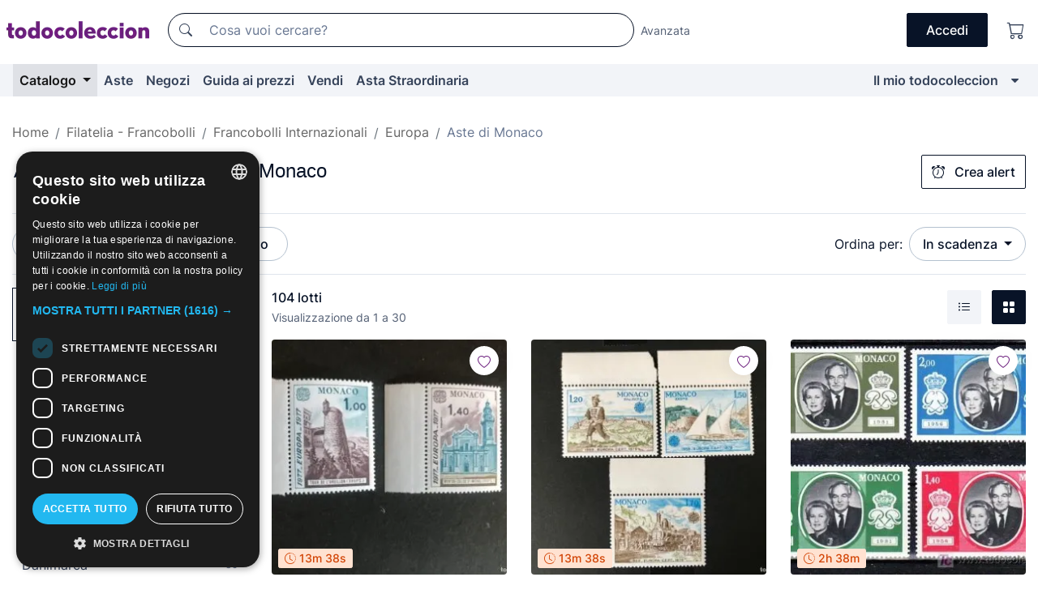

--- FILE ---
content_type: text/html;charset=UTF-8
request_url: https://it.todocoleccion.net/s/francobolli-monaco/aste
body_size: 25021
content:

<!DOCTYPE html>
<html lang="it">
<head><script>(function(w,i,g){w[g]=w[g]||[];if(typeof w[g].push=='function')w[g].push(i)})
(window,'GTM-N5BMJZR','google_tags_first_party');</script><script>(function(w,d,s,l){w[l]=w[l]||[];(function(){w[l].push(arguments);})('set', 'developer_id.dY2E1Nz', true);
		var f=d.getElementsByTagName(s)[0],
		j=d.createElement(s);j.async=true;j.src='/2vdj/';
		f.parentNode.insertBefore(j,f);
		})(window,document,'script','dataLayer');</script>
<script>
if (typeof MutationObserver === 'undefined') {
var scriptTag = document.createElement('script');
scriptTag.src = "/assets/javascripts/vendor/mutationobserver.min.js";
// document.head.appendChild(scriptTag);
document.getElementsByTagName('head')[0].appendChild(scriptTag);
}
</script>
<meta http-equiv="Content-Type" content="text/html; charset=utf-8" />
<meta http-equiv="X-UA-Compatible" content="IE=edge">
<meta name="viewport" content="width=device-width, initial-scale=1">
<link rel="dns-prefetch" href="//pictures2.todocoleccion.net" />
<link rel="preconnect" href="https://assets2.todocoleccion.online" />
<link rel="preconnect" href="https://cloud10.todocoleccion.online" />
<link rel="shortcut icon" href="https://assets2.todocoleccion.online/assets/images/favicons/favicon.ico" type="image/x-icon" />
<script>
var MANGOPAY_CLIENT_ID = "todocoleccion";
var MANGOPAY_ENVIRONMENT = "PRODUCTION";
</script>
<meta name="description" content="Aste online di Francobolli antichi di Monaco. Fai offerte online per migliaia di lotti unici di Francobolli antichi di Monaco e completa il tuo acquisto al miglior prezzo." />
<meta name="robots" content="index,follow" />
<meta name="apple-itunes-app" content="app-id=892347440">
<meta name="google-play-app" content="app-id=com.package.android">
<title>Aste di Francobolli antichi di Monaco | todocoleccion</title>
<link rel="stylesheet" type="text/css" href="https://assets2.todocoleccion.online/assets/stylesheets/font-inter.css?202511261137">
<link rel="stylesheet" type="text/css" href="https://assets2.todocoleccion.online/assets/stylesheets/tcbootstrap.css?202511261137" />
<link rel="stylesheet" type="text/css" href="https://assets2.todocoleccion.online/assets/stylesheets/application.css?202511261137" />
<link rel="stylesheet" type="text/css" href="https://assets2.todocoleccion.online/assets/stylesheets/zoconet-design-system.css?202511261137" />
<link rel="stylesheet" type="text/css" href="https://assets2.todocoleccion.online/assets/icons/font/bootstrap-icons.css?202511261137" />
<link rel="stylesheet" type="text/css" href="https://assets2.todocoleccion.online/assets/stylesheets/swiper.css?202511261137" />
<link rel="stylesheet" type="text/css" href="https://assets2.todocoleccion.online/assets/plugins/bootstrap-slider/bootstrap-slider.min.css?202511261137" />
<link rel="stylesheet" type="text/css" href="https://assets2.todocoleccion.online/assets/stylesheets/buscador.css?202511261137" />
<link rel="stylesheet" type="text/css" href="https://assets2.todocoleccion.online/assets/stylesheets/facetas.css?202511261137" />
<link rel="stylesheet" type="text/css" href="https://assets2.todocoleccion.online/assets/stylesheets/bootstrap-slider-custom.css?202511261137" />
<link rel="canonical" href="https://it.todocoleccion.net/s/francobolli-monaco/aste" />
<link rel="alternate" hreflang="es" href="https://www.todocoleccion.net/s/sellos-monaco/subastas" />
<link rel="alternate" hreflang="en" href="https://en.todocoleccion.net/s/stamps-monaco/auctions" />
<link rel="alternate" hreflang="de" href="https://de.todocoleccion.net/s/briefmarken-monaco/auktionen" />
<link rel="alternate" hreflang="fr" href="https://fr.todocoleccion.net/s/timbres-monaco/encheres" />
<link rel="alternate" hreflang="pt" href="https://pt.todocoleccion.net/s/selos-monaco/leiloes" />
<link rel="alternate" hreflang="it" href="https://it.todocoleccion.net/s/francobolli-monaco/aste" />
<link rel="next" href="https://www.todocoleccion.net/s/francobolli-monaco/aste?P=2" />
<script type="text/javascript" src="https://assets2.todocoleccion.online/assets/javascripts/vendor/modernizr.js?202601121244">
</script>
<script type="text/javascript" src="https://cdn.jsdelivr.net/npm/@mangopay/vault-sdk@1.2.1/dist/umd/client.min.js"></script>
<link rel="apple-touch-icon" href="https://assets2.todocoleccion.online/assets/images/apple_touch_icons/apple-touch-icon-iphone-60x60.png">
<link rel="apple-touch-icon" sizes="60x60" href="https://assets2.todocoleccion.online/assets/images/apple_touch_icons/apple-touch-icon-ipad-76x76.png">
<link rel="apple-touch-icon" sizes="114x114" href="https://assets2.todocoleccion.online/assets/images/apple_touch_icons/apple-touch-icon-iphone-retina-120x120.png">
<link rel="apple-touch-icon" sizes="144x144" href="https://assets2.todocoleccion.online/assets/images/apple_touch_icons/apple-touch-icon-ipad-retina-152x152.png">
<meta name="apple-itunes-app" content="app-id=892347440">
<script>
var ASSETS_HOST = "https://assets2.todocoleccion.online";
var FINGERPRINT_IMAGES ="202512231041";
var FINGERPRINT_CSS ="202511261137";
</script>
<script>
dataLayer = [];
// Configuración cookieScript: Nos aseguramos que, al arrancar, por defecto estén denegadas las cookies,
// porque se nos queja Google de que ejecutamos cosas de recoplilación de datos antes de que el usuario pueda aceptar o denegar las cookies.
dataLayer.push(
'consent',
'default',
{
'ad_personalization': 'denied',
'ad_storage': 'denied',
'ad_user_data': 'denied',
'analytics_storage': 'denied',
'wait_for_update': 500
}
);
dataLayer.push({"loggedIn":false});
dataLayer.push({"esMovil":false});
dataLayer.push({"content_type":"listado"});
</script>
<script>(function(w,d,s,l,i){w[l]=w[l]||[];w[l].push({'gtm.start':
new Date().getTime(),event:'gtm.js'});var f=d.getElementsByTagName(s)[0],
j=d.createElement(s),dl=l!='dataLayer'?'&l='+l:'';j.async=true;j.src=
'https://www.googletagmanager.com/gtm.js?id='+i+dl;f.parentNode.insertBefore(j,f);
})(window,document,'script','dataLayer','GTM-N5BMJZR');</script>
<meta name="google-translate-customization" content="666371e4fcbb35ea-7d61682752185561-g881534783573c20e-15" />
<!-- CBWIRE Styles -->
<style >[wire\:loading][wire\:loading], [wire\:loading\.delay][wire\:loading\.delay], [wire\:loading\.inline-block][wire\:loading\.inline-block], [wire\:loading\.inline][wire\:loading\.inline], [wire\:loading\.block][wire\:loading\.block], [wire\:loading\.flex][wire\:loading\.flex], [wire\:loading\.table][wire\:loading\.table], [wire\:loading\.grid][wire\:loading\.grid], [wire\:loading\.inline-flex][wire\:loading\.inline-flex] {display: none;}[wire\:loading\.delay\.none][wire\:loading\.delay\.none], [wire\:loading\.delay\.shortest][wire\:loading\.delay\.shortest], [wire\:loading\.delay\.shorter][wire\:loading\.delay\.shorter], [wire\:loading\.delay\.short][wire\:loading\.delay\.short], [wire\:loading\.delay\.default][wire\:loading\.delay\.default], [wire\:loading\.delay\.long][wire\:loading\.delay\.long], [wire\:loading\.delay\.longer][wire\:loading\.delay\.longer], [wire\:loading\.delay\.longest][wire\:loading\.delay\.longest] {display: none;}[wire\:offline][wire\:offline] {display: none;}[wire\:dirty]:not(textarea):not(input):not(select) {display: none;}:root {--livewire-progress-bar-color: #2299dd;}[x-cloak] {display: none !important;}</style>
</head>
<body class="at-desktop">
<div id="wrap" class="pagina">
<span id="inicio">
</span>
<div id="header" role="banner" class="hidden-print">
<div id="cabecera" role="banner" class="hidden-print">
<div id="cabecera-top-container">
<div id="cabecera-top">
<div class="container p-0 p-md-3">
<div class="d-flex justify-content-between align-items-center">
<div class="cabecera-col col-side-user-menu">
<button wire:snapshot="&#x7b;&quot;data&quot;&#x3a;&#x7b;&#x7d;,&quot;memo&quot;&#x3a;&#x7b;&quot;id&quot;&#x3a;&quot;5ef89db8fd3fd55d0611df1a6e4e1d2b&quot;,&quot;name&quot;&#x3a;&quot;cabecera&#x2f;SideUserMenuButton&quot;,&quot;path&quot;&#x3a;&quot;cabecera&#x2f;SideUserMenuButton&quot;,&quot;method&quot;&#x3a;&quot;GET&quot;,&quot;children&quot;&#x3a;&#x5b;&#x5d;,&quot;scripts&quot;&#x3a;&#x5b;&#x5d;,&quot;assets&quot;&#x3a;&#x5b;&#x5d;,&quot;isolate&quot;&#x3a;false,&quot;lazyLoaded&quot;&#x3a;false,&quot;lazyIsolated&quot;&#x3a;true,&quot;errors&quot;&#x3a;&#x5b;&#x5d;,&quot;locale&quot;&#x3a;&quot;en&quot;&#x7d;,&quot;checksum&quot;&#x3a;&quot;C01F62436E14A94B9A90D7A839753E26702051D9482810EB9C9FAE214864501F&quot;&#x7d;" wire:effects="[]" wire:id="5ef89db8fd3fd55d0611df1a6e4e1d2b"
aria-controls="SideUserMenu"
aria-expanded="false"
data-toggle="modal"
data-target="#SideUserMenu"
title="Mostra/nascondi il menu utente"
type="button"
class="pl-5 btn-without-min-width btn btn-outline-primary"
style="border-width: 0px"
wire:click="$dispatch( 'update-side-user-menu-modal-body' )"
>
<span class="bi bi-list icon-header-menu fs-24"></span>
</button>
</div>
<div class="align-self-center d-none d-md-block logo-header">
<div id="cabecera-logo" class="mr-5 w-100">
<a
href="/"
title="todocoleccion - Acquisto, vendita e asta di oggetti d'antiquariato, arte e collezionismo"
class="d-inline-block py-3 d-flex align-items-center"
>
<span class="sprite1 sprite1-logotipo_tc"></span>
<span class="sr-only">todocoleccion: compravendita di oggetti d'antiquariato e da collezione</span>
</a>
</div>
</div>
<div class="align-self-center order-3 ml-auto">
<div class="opciones_cab">
<ul id="cabecera-menu" class="d-flex flex-nowrap align-items-center list-inline user-isnt-loggedin">
<li id="btn-login" class="cabecera-menu-userlink list-inline-item d-none d-md-block mr-6">
<a
href="/acceder/?cod=ent&amp;encoded_back_url=true&amp;back_url=%2Fbuscador%3FRw%3D2%26sec%3Dfrancobolli%2Dmonaco%26mostrarseo%3Daste"
id="cabecera-menu-login-link"
title="Accedi a Il mio todocoleccion"
class="btn btn-primary no-underline text-color menu-link d-inline-block act-as-link"
rel="nofollow"
>
<span>
Accedi
</span>
</a>
</li>
<li class="list-inline-item pl-4 pr-5 p-md-0 mr-md-3">
<a
href="/carrito_de_compra"
title="Carrello"
class="no-underline menu-link d-inline-block act-as-link"
rel="nofollow"
>
<i
class="bi bi-cart icon-cabecera-menu"
title="Carrello"
></i>
<span wire:snapshot="&#x7b;&quot;data&quot;&#x3a;&#x7b;&quot;count&quot;&#x3a;0&#x7d;,&quot;memo&quot;&#x3a;&#x7b;&quot;id&quot;&#x3a;&quot;7d2dc50dd7f214a2e03cfc2610954d83&quot;,&quot;name&quot;&#x3a;&quot;shared&#x2f;BasketCount&quot;,&quot;path&quot;&#x3a;&quot;shared&#x2f;BasketCount&quot;,&quot;method&quot;&#x3a;&quot;GET&quot;,&quot;children&quot;&#x3a;&#x5b;&#x5d;,&quot;scripts&quot;&#x3a;&#x5b;&#x5d;,&quot;assets&quot;&#x3a;&#x5b;&#x5d;,&quot;isolate&quot;&#x3a;false,&quot;lazyLoaded&quot;&#x3a;false,&quot;lazyIsolated&quot;&#x3a;true,&quot;errors&quot;&#x3a;&#x5b;&#x5d;,&quot;locale&quot;&#x3a;&quot;en&quot;&#x7d;,&quot;checksum&quot;&#x3a;&quot;67847DCC0B1F916CDD0397C28085D84C4E8ADF6B03D2C9BC12210C8FFA8AC001&quot;&#x7d;" wire:effects="&#x7b;&quot;listeners&quot;&#x3a;&#x5b;&quot;basket-count-updated&quot;&#x5d;&#x7d;" wire:id="7d2dc50dd7f214a2e03cfc2610954d83">
</span>
</a>
</li>
</ul>
</div>
</div>
<div id="buscador-header" class="flex-grow-1 order-sm-0 order-2 py-5 p-md-3">
<div class="w-100 buscador_cab" role="search">
<form action="/buscador" method="get" name="Buscador">
<input type="hidden" name="from" value="top">
<label for="buscador-general" class="sr-only">
Buscar:
</label>
<div class="input-group buscador-general input-group-search-primary d-flex flex-row justify-content-between align-items-start flex-nowrap w-100">
<div class="input-group-prepend">
<button
class="btn"
data-testid="search-button"
type="submit"
title="Motore di ricerca di todocoleccion"
>
<span class="bi bi-search"></span>
</button>
</div>
<input
type="search"
name="bu"
id="buscador-general"
value=""
class="form-control campo_buscar"
placeholder="Cosa vuoi cercare?"
title="Cosa vuoi cercare?"
/>
</div>
</form>
</div>
</div>
<div id="buscador-header-avanzado" class="flex-grow-1 d-none d-xl-block">
<a href="/buscador/turbo" id="buscador-avanzado-link" class="ml-0" rel="nofollow">
Avanzata
</a>
</div>
</div>
</div>
</div>
</div>
<div
id="cabecera-barra"
role="navigation"
class="navbar navbar-light navbar-expand bg-gray navbar-zoconet-main "
>
<div class="container">
<ul class="nav navbar-nav w-100 justify-content-between justify-content-md-start">
<li
class="active nav-item first-item dropdown"
>
<a wire:snapshot="&#x7b;&quot;data&quot;&#x3a;&#x7b;&quot;catalogo_path&quot;&#x3a;&quot;&#x2f;s&#x2f;catalogo&quot;&#x7d;,&quot;memo&quot;&#x3a;&#x7b;&quot;id&quot;&#x3a;&quot;5cf2af783a6cb4f6b4da67ecf5e80fae&quot;,&quot;name&quot;&#x3a;&quot;shared.cabecera.MenuCatalogoButton&quot;,&quot;path&quot;&#x3a;&quot;shared.cabecera.MenuCatalogoButton&quot;,&quot;method&quot;&#x3a;&quot;GET&quot;,&quot;children&quot;&#x3a;&#x5b;&#x5d;,&quot;scripts&quot;&#x3a;&#x5b;&#x5d;,&quot;assets&quot;&#x3a;&#x5b;&#x5d;,&quot;isolate&quot;&#x3a;false,&quot;lazyLoaded&quot;&#x3a;false,&quot;lazyIsolated&quot;&#x3a;true,&quot;errors&quot;&#x3a;&#x5b;&#x5d;,&quot;locale&quot;&#x3a;&quot;en&quot;&#x7d;,&quot;checksum&quot;&#x3a;&quot;E3AC5E6B3ED5512671FCCCA42144557F4D8FF6A08D3DB9E77C0ADB951B986ACC&quot;&#x7d;" wire:effects="[]" wire:id="5cf2af783a6cb4f6b4da67ecf5e80fae"
href="/s/catalogo"
title="Catalogo"
class="link-to-catalogo dropdown-toggle pull-left nav-link"
data-toggle="dropdown"
role="button"
aria-haspopup="true"
aria-expanded="false"
wire:click="$dispatch( 'update-menu-catalogo-dropdown-menu' )"
>
Catalogo
</a>
<div class="dropdown-menu dropdown-menu-catalogo z-index-max pt-6 pb-4">
<div wire:snapshot="&#x7b;&quot;data&quot;&#x3a;&#x7b;&quot;yet_loaded&quot;&#x3a;false,&quot;secciones&quot;&#x3a;&#x5b;&#x5d;&#x7d;,&quot;memo&quot;&#x3a;&#x7b;&quot;id&quot;&#x3a;&quot;6682ed05ec05ca378faf2807a0135c16&quot;,&quot;name&quot;&#x3a;&quot;shared.cabecera.MenuCatalogoDropdownMenu&quot;,&quot;path&quot;&#x3a;&quot;shared.cabecera.MenuCatalogoDropdownMenu&quot;,&quot;method&quot;&#x3a;&quot;GET&quot;,&quot;children&quot;&#x3a;&#x5b;&#x5d;,&quot;scripts&quot;&#x3a;&#x5b;&#x5d;,&quot;assets&quot;&#x3a;&#x5b;&#x5d;,&quot;isolate&quot;&#x3a;false,&quot;lazyLoaded&quot;&#x3a;false,&quot;lazyIsolated&quot;&#x3a;true,&quot;errors&quot;&#x3a;&#x5b;&#x5d;,&quot;locale&quot;&#x3a;&quot;en&quot;&#x7d;,&quot;checksum&quot;&#x3a;&quot;6D89EDFC9713B8FF3D15CF8FE277E28609E5B3A48ED52A7524631C928E9193A1&quot;&#x7d;" wire:effects="&#x7b;&quot;listeners&quot;&#x3a;&#x5b;&quot;update-menu-catalogo-dropdown-menu&quot;&#x5d;&#x7d;" wire:id="6682ed05ec05ca378faf2807a0135c16">
<div wire:loading>
<div class="p-4">
<i class="icon text-muted icon-spinner icon-spin"></i>
</div>
</div>
<div class="list-group">
<div class="grid-list-group-catalog">
</div>
<div>
<a
href="/s/catalogo"
class="btn btn-outline-primary btn-ghost font-weight-bold p-4"
title="Vedi tutte le sezioni"
>
Vedi tutte le sezioni
<i class="bi bi-arrow-right"></i>
</a>
</div>
</div>
</div>
</div>
</li>
<li
class="nav-item d-none d-md-block"
>
<a
href="/aste"
title="Aste online"
class="nav-link"
>
Aste
</a>
</li>
<li
class="nav-item d-none d-md-block"
>
<a
href="/tiendas"
title="Negozi"
class="nav-link"
>
Negozi
</a>
</li>
<li
class="nav-item d-none d-md-block"
>
<a
href="/guida-ai-prezzi"
title="Guida ai prezzi"
class="nav-link"
>
Guida ai prezzi
</a>
</li>
<li
class="nav-item second-item"
>
<a
href="/aiuto/vendere"
title="Vendi su todocoleccion"
class="nav-link"
>
Vendi
</a>
</li>
<li
class="nav-item d-none d-md-block"
>
<a
href="/s/catalogo?M=e&amp;O=mas"
title="Asta Straordinaria"
class="nav-link"
>
Asta Straordinaria
</a>
</li>
<li
class="nav-item last-item ml-sm-auto"
>
<a
href="/mitc"
title="Il mio todocoleccion."
class="nav-link"
>
Il mio todocoleccion
</a>
</li>
<li class="nav-item visible-md visible-lg mitc_mostrar">
<a
href="/mitc?mostrarbmtc"
title="Mostra la barra Il mio todocoleccion."
class="nav-link"
>
<span class="hidden">
Mostra la barra Il mio todocoleccion
</span><i class="icon icon-caret-down"></i>
</a>
</li>
</ul>
</div>
</div>
</div>
</div>
<div id="page-content">
<div id="page-content-fullwidth">
</div>
<div class="container">
<div id="react-breadcrumbs">
<div
class=" mt-7"
style="height: 40px"
>
<div class="swiper">
<div class="swiper-container" data-initialSlide="4">
<ul
class="
breadcrumb
flex-nowrap
swiper-wrapper
m-0
"
>
<li
class="breadcrumb-item swiper-slide"
style="width: auto"
>
<a href="/" title="Pagina iniziale" class="breadcrumb-link">
<span>
Home
</span>
</a>
</li>
<li
class="breadcrumb-item swiper-slide"
style="width: auto"
>
<a href="/s/filatelia-francobolli/aste" title=" Filatelia - Francobolli" class="breadcrumb-link">
<span> Filatelia - Francobolli</span>
</a>
</li>
<li
class="breadcrumb-item swiper-slide"
style="width: auto"
>
<a href="/s/francobolli-internazionali/aste" title="Francobolli Internazionali" class="breadcrumb-link">
<span>Francobolli Internazionali</span>
</a>
</li>
<li
class="breadcrumb-item swiper-slide"
style="width: auto"
>
<a href="/s/francobolli-europa/aste" title="Europa" class="breadcrumb-link">
<span>Europa</span>
</a>
</li>
<li
class="active breadcrumb-item swiper-slide"
style="width: auto"
>
<span class="breadcrumb-nolink">Aste di Monaco</span>
</li>
</ul>
</div>
</div>
</div>
</div>
<script type="application/ld+json">
{"itemListElement":[{"item":{"@id":"/","name":"Home"},"position":1,"@type":"ListItem"},{"item":{"@id":"/s/filatelia-francobolli/aste","name":" Filatelia - Francobolli"},"position":2,"@type":"ListItem"},{"item":{"@id":"/s/francobolli-internazionali/aste","name":"Francobolli Internazionali"},"position":3,"@type":"ListItem"},{"item":{"@id":"/s/francobolli-europa/aste","name":"Europa"},"position":4,"@type":"ListItem"},{"item":{"@id":"","name":"Aste di Monaco"},"position":5,"@type":"ListItem"}],"@context":"https://schema.org","@type":"BreadcrumbList"}
</script>
<div id="layout-buscador-header" class="margin-bottom">
<div class="block-with-button-at-right mb-6">
<div>
<h1 class="h1_seccion buscador-empty_search">
<div class="buscador-_h1_seccion fs-20 font-weight-bold text-gray-900 fs-lg-24">
Aste di
Francobolli antichi di Monaco
</div>
</h1>
</div>
<div class="hidden-xs hidden-sm button-container">
<div wire:snapshot="&#x7b;&quot;data&quot;&#x3a;&#x7b;&quot;seccion_id&quot;&#x3a;1294,&quot;alert_has_been_created&quot;&#x3a;false,&quot;catalog_alert_id&quot;&#x3a;0&#x7d;,&quot;memo&quot;&#x3a;&#x7b;&quot;id&quot;&#x3a;&quot;110ed5ac559fd6e5299fde26ca85a89d&quot;,&quot;name&quot;&#x3a;&quot;buscador&#x2f;default&#x2f;AlertButtonCatalog&quot;,&quot;path&quot;&#x3a;&quot;buscador&#x2f;default&#x2f;AlertButtonCatalog&quot;,&quot;method&quot;&#x3a;&quot;GET&quot;,&quot;children&quot;&#x3a;&#x5b;&#x5d;,&quot;scripts&quot;&#x3a;&#x5b;&#x5d;,&quot;assets&quot;&#x3a;&#x5b;&#x5d;,&quot;isolate&quot;&#x3a;false,&quot;lazyLoaded&quot;&#x3a;false,&quot;lazyIsolated&quot;&#x3a;true,&quot;errors&quot;&#x3a;&#x5b;&#x5d;,&quot;locale&quot;&#x3a;&quot;en&quot;&#x7d;,&quot;checksum&quot;&#x3a;&quot;4AC50A206CF91533BE3E0A8FCE55B1857F078A7406169C8264DF522012BE4417&quot;&#x7d;" wire:effects="&#x7b;&quot;listeners&quot;&#x3a;&#x5b;&quot;catalog-alert-was-deleted&quot;,&quot;catalog-alert-was-created&quot;&#x5d;&#x7d;" wire:id="110ed5ac559fd6e5299fde26ca85a89d">
<button
class="btn btn-outline-primary js-crear-alerta-catalogo btn-block-only-xs"
data-nuevo-usuario-accion-tipo="1"
data-nuevo-usuario-accion-valor="1294"
data-seccion="1294"
wire:click="createCatalogAlert()"
wire:requirelogin
>
<i class="bi btn-icon-left bi-alarm"></i>
Crea alert
</button>
</div>
</div>
</div>
</div>
<nav class="d-sm-flex justify-content-between d-block sticky-top bg-white border-top border-bottom mb-5" id="menu-listado">
<div data-testid="buscador-default-fast_filters" class="d-sm-flex py-4 py-sm-5">
<div class="btn-group d-block d-sm-inline mr-2" role="group">
<div
id="react-BuscadorFilters"
class="button-container"
data-props="&#x7b;&quot;favourite_sellers&quot;&#x3a;&#x5b;&#x5d;,&quot;search_bean&quot;&#x3a;&#x7b;&quot;provincia&quot;&#x3a;&quot;0&quot;,&quot;seccion_subdominio&quot;&#x3a;&quot;francobolli-monaco&quot;,&quot;seccion_id&quot;&#x3a;1294,&quot;full_name&quot;&#x3a;null,&quot;facets_selected&quot;&#x3a;&#x5b;&#x5d;,&quot;pago_tc&quot;&#x3a;false,&quot;is_extra_auction_available&quot;&#x3a;true,&quot;horas&quot;&#x3a;&quot;0&quot;,&quot;estado&quot;&#x3a;false,&quot;catalog_path&quot;&#x3a;&quot;&#x2f;s&#x2f;catalogo&quot;,&quot;pais&quot;&#x3a;&quot;&quot;,&quot;from&quot;&#x3a;&quot;&quot;,&quot;navegacion&quot;&#x3a;&quot;g&quot;,&quot;mostrar&quot;&#x3a;&quot;s&quot;,&quot;identificador&quot;&#x3a;null,&quot;condicion&quot;&#x3a;&quot;&quot;,&quot;facets&quot;&#x3a;&#x5b;&#x5d;,&quot;tiendas&quot;&#x3a;null,&quot;is_extra_auction_tematic&quot;&#x3a;false,&quot;soloconenviogratis&quot;&#x3a;null,&quot;preciodesde&quot;&#x3a;null,&quot;orden&quot;&#x3a;&quot;sf&quot;,&quot;seccion_titulo&quot;&#x3a;&quot;Monaco&quot;,&quot;preciohasta&quot;&#x3a;null,&quot;tienda&quot;&#x3a;null,&quot;filtrar_por_vendedor_favorito&quot;&#x3a;false,&quot;id_pais&quot;&#x3a;0,&quot;is_seller_or_shop_catalog&quot;&#x3a;false&#x7d;,&quot;filters_applied_count&quot;&#x3a;2,&quot;total_lots_found&quot;&#x3a;104&#x7d;"
>
</div>
</div>
<div class="d-none d-lg-inline">
<div class="btn-group">
<div class="dropdown">
<div class="btn-embedding">
<button
aria-expanded="false"
class="btn btn-filter dropdown-toggle active"
data-toggle="dropdown"
data-target="dropdown-menu-sales-modality"
id="dropdown-menu-button-sales-modality"
type="button"
>
Asta
</button>
<div
aria-labelledby="dropdown-menu-button-sales-modality"
class="dropdown-menu"
id="dropdown-menu-sales-modality"
>
<button
class="dropdown-item"
data-obfuscated-link
data-href="/s/francobolli-monaco/vendita-diretta"
title="Lotti in vendita diretta"
type="button"
>
Vendita diretta
</button>
<span
class="dropdown-item active"
title="Lotti all'asta"
>
Asta
</span>
<button
class="dropdown-item"
data-obfuscated-link
data-href="/s/francobolli-monaco/in-primo-piano"
title="Lotti in primo piano"
type="button"
>
In primo piano
</button>
<button
class="dropdown-item"
data-obfuscated-link
data-href="/s/francobolli-monaco/sconti"
title="Lotti scontati"
type="button"
>
Scontati
</button>
<a
class="dropdown-item"
href="/s/francobolli-monaco?M=e&amp;O=r"
title="Lotti in Asta Straordinaria"
type="button"
>
Asta Straordinaria
</a>
</div>
<a
type="button"
class="btn btn-embedded"
href="/s/francobolli-monaco"
title="Rimuovi il filtro della modalità di vendita"
>
<i class="bi bi-x-circle-fill"></i>
</a>
</div>
</div>
</div>
<div class="btn-group">
<div class="dropdown" id="modal-range-price">
<div class="any">
<button
aria-expanded="false"
class="btn btn-filter "
id="dropdown-menu-button-range-price"
type="button"
>
Prezzo
</button>
</div>
<div
aria-labelledby="dropdown-menu-button-range-price"
class="dropdown-menu px-3"
id="buscador-default-fast_filters-modal_range_price"
data-testid="buscador-price-modal"
style="width: 380px"
>
<div class="modal-body">
<div class="mb-6">
<input
id="ex2"
type="text"
value=""
data-slider-min="0"
data-slider-max="4000"
data-slider-step="1"
data-slider-value="[0,4000]"
data-slider-tooltip="hide"
/>
</div>
<form
action="/s/francobolli-monaco/aste"
id="modal-range-price-form"
method="get"
name="RangePriceForm"
>
<input type="hidden" name="mostrar" value="s">
<div class="form-row">
<div class="form-group col-md-6">
<label for="modal-range-pricedesde">Da</label>
<div class="input-group-with-icons right-icon input-group">
<input
autocomplete="off"
class="form-control"
id="modal-range-pricedesde"
inputmode="numeric"
min="0"
name="preciodesde"
placeholder="0"
step="1"
type="number"
value=""
>
<div class="input-group-append">
<span class="input-group-text"><span class="bi bi-currency-euro"></span></span>
</div>
</div>
</div>
<div class="form-group col-md-6">
<label for="modal-range-pricehasta">A</label>
<div class="input-group-with-icons right-icon input-group">
<input
autocomplete="off"
class="form-control"
id="modal-range-pricehasta"
inputmode="numeric"
min="0"
name="preciohasta"
placeholder="Nessun limite"
step="1"
type="number"
value=""
>
<div class="input-group-append">
<span class="input-group-text"><span class="bi bi-currency-euro"></span></span>
</div>
</div>
</div>
</div>
<div id="error-precio" class="invalid-feedback">
</div>
</form>
</div>
<div class="modal-footer">
<button type="button" class="btn btn-secondary" id="dropdown-close-menu-button-range-price">
Annulla
</button>
<button type="submit" class="btn btn-primary" id="dropdown-submit-menu-button-range-price" form="modal-range-price-form">
Applicare
</button>
</div>
</div>
</div>
</div>
</div>
</div>
<div class="d-none d-sm-inline py-4 py-sm-5">
<div class="d-flex align-items-center">
<label class="mr-3 my-0" id="sort-by--" for="dropdown-menu-button-sort-by--">
Ordina per:
</label>
<div class="dropdown" aria-labelled-by="sort-by--">
<button
aria-expanded="false"
class="btn btn-filter dropdown-toggle"
data-testid="dropdown-menu-button-sort-by"
data-toggle="dropdown"
id="dropdown-menu-button-sort-by--"
type="button"
>
In scadenza
</button>
<div
aria-labelledby="dropdown-menu-button-sort-by--"
class="z-index-1020 dropdown-menu dropdown-menu-right"
data-testid="dropdown-menu-select-order-by"
>
<button class="dropdown-item active" data-href="/s/francobolli-monaco/aste" onclick="location = this.dataset.href" type="button"
>
In scadenza
</button>
<button class="dropdown-item" data-href="/s/francobolli-monaco/aste?O=sr" onclick="location = this.dataset.href" type="button"
>
Più recenti
</button>
<button class="dropdown-item" data-href="/s/francobolli-monaco/aste?O=sp" onclick="location = this.dataset.href" type="button"
>
Più offerte
</button>
<button class="dropdown-item" data-href="/s/francobolli-monaco/aste?O=smenos" onclick="location = this.dataset.href" type="button"
>
Prezzo più basso
</button>
<button class="dropdown-item" data-href="/s/francobolli-monaco/aste?O=smas" onclick="location = this.dataset.href" type="button"
>
Prezzo più alto
</button>
<button class="dropdown-item" data-href="/s/francobolli-monaco/aste?O=smasc" onclick="location = this.dataset.href" type="button"
>
Prezzo più alto con offerte
</button>
<button class="dropdown-item" data-href="/s/francobolli-monaco/aste?O=seg" onclick="location = this.dataset.href" type="button"
>
Lotti più seguiti
</button>
</div>
</div>
</div>
</div>
</nav>
<div class="row">
<div class="col-lg-9 order-lg-2" role="main">
<div class="row mb-3 mb-md-5">
<div class="col align-self-center">
<div
class="font-weight-bold fs-16 text-gray-900"
data-testid="lotesencontrados"
>
104 lotti
</div>
<span class="fs-14 text-gray-600">
Visualizzazione da
1
a
30
</span>
</div>
<div class="col text-right align-self-center">
<span class="mr-3">
<button
class="btn btn btn-without-min-width btn-secondary"
data-href="/s/francobolli-monaco/aste?N=i"
data-obfuscated-link
title="Vedi i lotti come un elenco"
type="button"
>
<span class="bi bi-list-ul"></span>
<span class="sr-only">
Elenco
</span>
</button>
</span>
<a
class="btn btn-primary btn btn-without-min-width btn-primary"
href="/s/francobolli-monaco/aste"
title="Vedi lotti in galleria"
>
<span class="bi bi-grid-fill"></span>
<span class="sr-only">
Galleria di foto
</span>
</a>
</div>
</div>
<div id="buscador-lote-items-container" class="ga-track-catn1">
<div class="card-lotes-in-gallery">
<div class="card-lote card-lote-as-gallery" data-testid="479702467">
<div class="position-relative">
<div class="mb-3 mb-sm-4 position-relative">
<div class="at-corner-top-right over-stretched-link">
<div class="follow-lote-button lotes-enlaces-rapidos mr-0 mr-md-1">
<button
class="d-flex justify-content-center align-items-center text-brand bg-white border-0 rounded-circle lotes_enlaces_rapidos-button btn-circle clickeable isnt-active js-followup ga-track-click-in-poner-en-seguimiento"
id="corazon-479702467"
onClick=""
data-ajax="/api/seguimientos/create?id=479702467"
data-require-login="true"
data-id_lote="479702467" data-nuevo-usuario-accion-tipo="0"
data-nuevo-usuario-accion-valor="479702467" rel="nofollow" title="Segui"
type="button"
>
<i class="bi lotes_enlaces_rapidos-icon js-icon-seguimiento inline-block bi-heart"></i>
</button>
</div>
</div>
<picture>
<source media="(max-width: 375px)" srcset="https://cloud10.todocoleccion.online/sellos-monaco/tc/2024/05/14/11/479702467.webp?size=165x165&crop=true" type="image/webp">
<source media="(max-width: 375px)" srcset="https://cloud10.todocoleccion.online/sellos-monaco/tc/2024/05/14/11/479702467.jpg?size=165x165&crop=true">
<source media="(min-width: 376px)" srcset="https://cloud10.todocoleccion.online/sellos-monaco/tc/2024/05/14/11/479702467.webp?size=292x292&crop=true" type="image/webp">
<source media="(min-width: 376px)" srcset="https://cloud10.todocoleccion.online/sellos-monaco/tc/2024/05/14/11/479702467.jpg?size=292x292&crop=true">
<img src="https://cloud10.todocoleccion.online/sellos-monaco/tc/2024/05/14/11/479702467.jpg?size=292x292&crop=true" title="Monaco&#x20;1977&#x20;serie&#x20;completa&#x2a;&#x2a;&#x20;MNH" alt="Francobolli&#x3a;&#x20;Monaco&#x20;1977&#x20;serie&#x20;completa&#x2a;&#x2a;&#x20;MNH" width="292" height="292" class="img-fluid card-lote-main-image rounded-sm" />
</picture>
<span class="badge card-badge-lote badge-sell"><i class="bi bi-clock-history"></i> <span wire:snapshot="&#x7b;&quot;data&quot;&#x3a;&#x7b;&quot;auction_datetime_end&quot;&#x3a;&quot;January,&#x20;17&#x20;2026&#x20;19&#x3a;41&#x3a;00&#x20;&#x2b;0100&quot;&#x7d;,&quot;memo&quot;&#x3a;&#x7b;&quot;id&quot;&#x3a;&quot;0f72f3711d79e62c20ffad3cda772714&quot;,&quot;name&quot;&#x3a;&quot;shared&#x2f;AuctionTimeRemaining&quot;,&quot;path&quot;&#x3a;&quot;shared&#x2f;AuctionTimeRemaining&quot;,&quot;method&quot;&#x3a;&quot;GET&quot;,&quot;children&quot;&#x3a;&#x5b;&#x5d;,&quot;scripts&quot;&#x3a;&#x5b;&#x5d;,&quot;assets&quot;&#x3a;&#x5b;&#x5d;,&quot;isolate&quot;&#x3a;false,&quot;lazyLoaded&quot;&#x3a;false,&quot;lazyIsolated&quot;&#x3a;true,&quot;errors&quot;&#x3a;&#x5b;&#x5d;,&quot;locale&quot;&#x3a;&quot;en&quot;&#x7d;,&quot;checksum&quot;&#x3a;&quot;009A3707C8EEE23B16B8E4B78F776DDECBEF3EFA15BEA91BFB1513942BB65310&quot;&#x7d;" wire:effects="[]" wire:id="0f72f3711d79e62c20ffad3cda772714" wire:poll.1s.visible>
13m&nbsp;47s
</span></span>
</div>
<div>
<h2 class="mb-2">
<a
id="translated-lot-title-479702467"
href="/francobolli-monaco/monaco-1977-serie-completa-mnh~x479702467"
class="line-clamp fs-16 no-underline text-gray-800 font-weight-normal stretched-link ga-track-click-catn1 js-over_image js-translated-lot-titles hidden"
title="titolo tradotto"
data-id-lote="479702467" data-image-url="https://cloud10.todocoleccion.online/sellos-monaco/tc/2024/05/14/11/479702467.webp"
>
titolo tradotto
</a>
<a
id="lot-title-479702467"
href="/francobolli-monaco/monaco-1977-serie-completa-mnh~x479702467"
class="line-clamp fs-16 no-underline text-gray-800 font-weight-normal stretched-link ga-track-click-catn1 js-over_image js-lot-titles"
title="Monaco&#x20;1977&#x20;serie&#x20;completa&#x2a;&#x2a;&#x20;MNH"
data-id-lote="479702467" data-image-url="https://cloud10.todocoleccion.online/sellos-monaco/tc/2024/05/14/11/479702467.webp"
>
Monaco 1977 serie completa&#x2a;&#x2a; MNH
</a>
</h2>
</div>
<div id="foto479702467" class="full-size d-none d-lg-block d-xl-block"></div>
</div>
<div>
<div class="mb-3">
<span class="fs-14 text-gray-500 line-clamp-1">Francobolli antichi di Monaco</span>
</div>
<div class="d-flex align-items-center flex-wrap">
<span class="card-price fs-18 fs-lg-20 font-weight-bold text-gray-900 mr-2">
0,80 €
</span>
</div>
<div class="text-gray-600 fs-14 font-weight-normal">
0 offerte
</div>
</div>
</div><div class="card-lote card-lote-as-gallery" data-testid="543222567">
<div class="position-relative">
<div class="mb-3 mb-sm-4 position-relative">
<div class="at-corner-top-right over-stretched-link">
<div class="follow-lote-button lotes-enlaces-rapidos mr-0 mr-md-1">
<button
class="d-flex justify-content-center align-items-center text-brand bg-white border-0 rounded-circle lotes_enlaces_rapidos-button btn-circle clickeable isnt-active js-followup ga-track-click-in-poner-en-seguimiento"
id="corazon-543222567"
onClick=""
data-ajax="/api/seguimientos/create?id=543222567"
data-require-login="true"
data-id_lote="543222567" data-nuevo-usuario-accion-tipo="0"
data-nuevo-usuario-accion-valor="543222567" rel="nofollow" title="Segui"
type="button"
>
<i class="bi lotes_enlaces_rapidos-icon js-icon-seguimiento inline-block bi-heart"></i>
</button>
</div>
</div>
<picture>
<source media="(max-width: 375px)" srcset="https://cloud10.todocoleccion.online/sellos-monaco/tc/2025/03/19/12/543222567.webp?size=165x165&crop=true" type="image/webp">
<source media="(max-width: 375px)" srcset="https://cloud10.todocoleccion.online/sellos-monaco/tc/2025/03/19/12/543222567.jpg?size=165x165&crop=true">
<source media="(min-width: 376px)" srcset="https://cloud10.todocoleccion.online/sellos-monaco/tc/2025/03/19/12/543222567.webp?size=292x292&crop=true" type="image/webp">
<source media="(min-width: 376px)" srcset="https://cloud10.todocoleccion.online/sellos-monaco/tc/2025/03/19/12/543222567.jpg?size=292x292&crop=true">
<img src="https://cloud10.todocoleccion.online/sellos-monaco/tc/2025/03/19/12/543222567.jpg?size=292x292&crop=true" title="M&oacute;naco&#x20;1979&#x20;Europa&#x20;serie&#x20;completa&#x20;MNH" alt="Francobolli&#x3a;&#x20;M&oacute;naco&#x20;1979&#x20;Europa&#x20;serie&#x20;completa&#x20;MNH" width="292" height="292" class="img-fluid card-lote-main-image rounded-sm" />
</picture>
<span class="badge card-badge-lote badge-sell"><i class="bi bi-clock-history"></i> <span wire:snapshot="&#x7b;&quot;data&quot;&#x3a;&#x7b;&quot;auction_datetime_end&quot;&#x3a;&quot;January,&#x20;17&#x20;2026&#x20;19&#x3a;41&#x3a;00&#x20;&#x2b;0100&quot;&#x7d;,&quot;memo&quot;&#x3a;&#x7b;&quot;id&quot;&#x3a;&quot;02883a9423d35c4e4926ac82883b92d5&quot;,&quot;name&quot;&#x3a;&quot;shared&#x2f;AuctionTimeRemaining&quot;,&quot;path&quot;&#x3a;&quot;shared&#x2f;AuctionTimeRemaining&quot;,&quot;method&quot;&#x3a;&quot;GET&quot;,&quot;children&quot;&#x3a;&#x5b;&#x5d;,&quot;scripts&quot;&#x3a;&#x5b;&#x5d;,&quot;assets&quot;&#x3a;&#x5b;&#x5d;,&quot;isolate&quot;&#x3a;false,&quot;lazyLoaded&quot;&#x3a;false,&quot;lazyIsolated&quot;&#x3a;true,&quot;errors&quot;&#x3a;&#x5b;&#x5d;,&quot;locale&quot;&#x3a;&quot;en&quot;&#x7d;,&quot;checksum&quot;&#x3a;&quot;8AA1430AA211B770763E61BD2402CD4D7A8591CFDD3E588B42F3D793646BF933&quot;&#x7d;" wire:effects="[]" wire:id="02883a9423d35c4e4926ac82883b92d5" wire:poll.1s.visible>
13m&nbsp;47s
</span></span>
</div>
<div>
<h2 class="mb-2">
<a
id="translated-lot-title-543222567"
href="/francobolli-monaco/monaco-1979-europa-serie-completa-mnh~x543222567"
class="line-clamp fs-16 no-underline text-gray-800 font-weight-normal stretched-link ga-track-click-catn1 js-over_image js-translated-lot-titles hidden"
title="titolo tradotto"
data-id-lote="543222567" data-image-url="https://cloud10.todocoleccion.online/sellos-monaco/tc/2025/03/19/12/543222567.webp"
>
titolo tradotto
</a>
<a
id="lot-title-543222567"
href="/francobolli-monaco/monaco-1979-europa-serie-completa-mnh~x543222567"
class="line-clamp fs-16 no-underline text-gray-800 font-weight-normal stretched-link ga-track-click-catn1 js-over_image js-lot-titles"
title="M&oacute;naco&#x20;1979&#x20;Europa&#x20;serie&#x20;completa&#x20;MNH"
data-id-lote="543222567" data-image-url="https://cloud10.todocoleccion.online/sellos-monaco/tc/2025/03/19/12/543222567.webp"
>
M&oacute;naco 1979 Europa serie completa MNH
</a>
</h2>
</div>
<div id="foto543222567" class="full-size d-none d-lg-block d-xl-block"></div>
</div>
<div>
<div class="mb-3">
<span class="fs-14 text-gray-500 line-clamp-1">Francobolli antichi di Monaco</span>
</div>
<div class="d-flex align-items-center flex-wrap">
<span class="card-price fs-18 fs-lg-20 font-weight-bold text-gray-900 mr-2">
0,80 €
</span>
</div>
<div class="text-gray-600 fs-14 font-weight-normal">
0 offerte
</div>
</div>
</div><div class="card-lote card-lote-as-gallery" data-testid="11461496">
<div class="position-relative">
<div class="mb-3 mb-sm-4 position-relative">
<div class="at-corner-top-right over-stretched-link">
<div class="follow-lote-button lotes-enlaces-rapidos mr-0 mr-md-1">
<button
class="d-flex justify-content-center align-items-center text-brand bg-white border-0 rounded-circle lotes_enlaces_rapidos-button btn-circle clickeable isnt-active js-followup ga-track-click-in-poner-en-seguimiento"
id="corazon-11461496"
onClick=""
data-ajax="/api/seguimientos/create?id=11461496"
data-require-login="true"
data-id_lote="11461496" data-nuevo-usuario-accion-tipo="0"
data-nuevo-usuario-accion-valor="11461496" rel="nofollow" title="Segui"
type="button"
>
<i class="bi lotes_enlaces_rapidos-icon js-icon-seguimiento inline-block bi-heart"></i>
</button>
</div>
</div>
<picture>
<source media="(max-width: 375px)" srcset="https://cloud10.todocoleccion.online/sellos-monaco/tc/2009/01/02/11461496.webp?size=165x165&crop=true" type="image/webp">
<source media="(max-width: 375px)" srcset="https://cloud10.todocoleccion.online/sellos-monaco/tc/2009/01/02/11461496.jpg?size=165x165&crop=true">
<source media="(min-width: 376px)" srcset="https://cloud10.todocoleccion.online/sellos-monaco/tc/2009/01/02/11461496.webp?size=292x292&crop=true" type="image/webp">
<source media="(min-width: 376px)" srcset="https://cloud10.todocoleccion.online/sellos-monaco/tc/2009/01/02/11461496.jpg?size=292x292&crop=true">
<img src="https://cloud10.todocoleccion.online/sellos-monaco/tc/2009/01/02/11461496.jpg?size=292x292&crop=true" title="monaco&#x20;1265&#x2f;9&#x20;sin&#x20;charnela,&#x20;monarquia,&#x20;25&ordm;&#x20;aniversario&#x20;de&#x20;la&#x20;boda&#x20;de&#x20;los&#x20;principes," alt="Francobolli&#x3a;&#x20;monaco&#x20;1265&#x2f;9&#x20;sin&#x20;charnela,&#x20;monarquia,&#x20;25&ordm;&#x20;aniversario&#x20;de&#x20;la&#x20;boda&#x20;de&#x20;los&#x20;principes," width="292" height="292" class="img-fluid card-lote-main-image rounded-sm" />
</picture>
<span class="badge card-badge-lote badge-sell"><i class="bi bi-clock-history"></i> <span wire:snapshot="&#x7b;&quot;data&quot;&#x3a;&#x7b;&quot;auction_datetime_end&quot;&#x3a;&quot;January,&#x20;17&#x20;2026&#x20;22&#x3a;06&#x3a;00&#x20;&#x2b;0100&quot;&#x7d;,&quot;memo&quot;&#x3a;&#x7b;&quot;id&quot;&#x3a;&quot;5f49654afaaed8a503c33e6a964c48a6&quot;,&quot;name&quot;&#x3a;&quot;shared&#x2f;AuctionTimeRemaining&quot;,&quot;path&quot;&#x3a;&quot;shared&#x2f;AuctionTimeRemaining&quot;,&quot;method&quot;&#x3a;&quot;GET&quot;,&quot;children&quot;&#x3a;&#x5b;&#x5d;,&quot;scripts&quot;&#x3a;&#x5b;&#x5d;,&quot;assets&quot;&#x3a;&#x5b;&#x5d;,&quot;isolate&quot;&#x3a;false,&quot;lazyLoaded&quot;&#x3a;false,&quot;lazyIsolated&quot;&#x3a;true,&quot;errors&quot;&#x3a;&#x5b;&#x5d;,&quot;locale&quot;&#x3a;&quot;en&quot;&#x7d;,&quot;checksum&quot;&#x3a;&quot;F79D005A97BCE407045A9E711F838B120B532EC40711463C75AEDB19B22629ED&quot;&#x7d;" wire:effects="[]" wire:id="5f49654afaaed8a503c33e6a964c48a6" wire:poll.60s.visible>
2h&nbsp;38m
</span></span>
</div>
<div>
<h2 class="mb-2">
<a
id="translated-lot-title-11461496"
href="/francobolli-monaco/monaco-1265-9-sin-charnela-monarquia-25-aniversario-boda-principes~x11461496"
class="line-clamp fs-16 no-underline text-gray-800 font-weight-normal stretched-link ga-track-click-catn1 js-over_image js-translated-lot-titles hidden"
title="titolo tradotto"
data-id-lote="11461496" data-image-url="https://cloud10.todocoleccion.online/sellos-monaco/tc/2009/01/02/11461496.webp"
>
titolo tradotto
</a>
<a
id="lot-title-11461496"
href="/francobolli-monaco/monaco-1265-9-sin-charnela-monarquia-25-aniversario-boda-principes~x11461496"
class="line-clamp fs-16 no-underline text-gray-800 font-weight-normal stretched-link ga-track-click-catn1 js-over_image js-lot-titles"
title="monaco&#x20;1265&#x2f;9&#x20;sin&#x20;charnela,&#x20;monarquia,&#x20;25&ordm;&#x20;aniversario&#x20;de&#x20;la&#x20;boda&#x20;de&#x20;los&#x20;principes,"
data-id-lote="11461496" data-image-url="https://cloud10.todocoleccion.online/sellos-monaco/tc/2009/01/02/11461496.webp"
>
monaco 1265&#x2f;9 sin charnela, monarquia, 25&ordm; aniversario de la boda de los principes,
</a>
</h2>
</div>
<div id="foto11461496" class="full-size d-none d-lg-block d-xl-block"></div>
</div>
<div>
<div class="mb-3">
<span class="fs-14 text-gray-500 line-clamp-1">Francobolli antichi di Monaco</span>
</div>
<div class="d-flex align-items-center flex-wrap">
<span class="card-price fs-18 fs-lg-20 font-weight-bold text-gray-900 mr-2">
5,63 €
</span>
</div>
<div class="text-gray-600 fs-14 font-weight-normal">
0 offerte
</div>
</div>
</div><div class="card-lote card-lote-as-gallery" data-testid="11461552">
<div class="position-relative">
<div class="mb-3 mb-sm-4 position-relative">
<div class="at-corner-top-right over-stretched-link">
<div class="follow-lote-button lotes-enlaces-rapidos mr-0 mr-md-1">
<button
class="d-flex justify-content-center align-items-center text-brand bg-white border-0 rounded-circle lotes_enlaces_rapidos-button btn-circle clickeable isnt-active js-followup ga-track-click-in-poner-en-seguimiento"
id="corazon-11461552"
onClick=""
data-ajax="/api/seguimientos/create?id=11461552"
data-require-login="true"
data-id_lote="11461552" data-nuevo-usuario-accion-tipo="0"
data-nuevo-usuario-accion-valor="11461552" rel="nofollow" title="Segui"
type="button"
>
<i class="bi lotes_enlaces_rapidos-icon js-icon-seguimiento inline-block bi-heart"></i>
</button>
</div>
</div>
<picture>
<source media="(max-width: 375px)" srcset="https://cloud10.todocoleccion.online/sellos-monaco/tc/2009/01/02/11461552.webp?size=165x165&crop=true" type="image/webp">
<source media="(max-width: 375px)" srcset="https://cloud10.todocoleccion.online/sellos-monaco/tc/2009/01/02/11461552.jpg?size=165x165&crop=true">
<source media="(min-width: 376px)" srcset="https://cloud10.todocoleccion.online/sellos-monaco/tc/2009/01/02/11461552.webp?size=292x292&crop=true" type="image/webp">
<source media="(min-width: 376px)" srcset="https://cloud10.todocoleccion.online/sellos-monaco/tc/2009/01/02/11461552.jpg?size=292x292&crop=true">
<img src="https://cloud10.todocoleccion.online/sellos-monaco/tc/2009/01/02/11461552.jpg?size=292x292&crop=true" title="monaco&#x20;1253&#x2f;63&#x20;sin&#x20;charnela,&#x20;fauna&#x20;del&#x20;mediterraneo," alt="Francobolli&#x3a;&#x20;monaco&#x20;1253&#x2f;63&#x20;sin&#x20;charnela,&#x20;fauna&#x20;del&#x20;mediterraneo," width="292" height="292" loading="lazy" class="img-fluid card-lote-main-image rounded-sm" />
</picture>
<span class="badge card-badge-lote badge-sell"><i class="bi bi-clock-history"></i> <span wire:snapshot="&#x7b;&quot;data&quot;&#x3a;&#x7b;&quot;auction_datetime_end&quot;&#x3a;&quot;January,&#x20;17&#x20;2026&#x20;22&#x3a;06&#x3a;00&#x20;&#x2b;0100&quot;&#x7d;,&quot;memo&quot;&#x3a;&#x7b;&quot;id&quot;&#x3a;&quot;4e36e07a8ef033609ea53c255fa46a4d&quot;,&quot;name&quot;&#x3a;&quot;shared&#x2f;AuctionTimeRemaining&quot;,&quot;path&quot;&#x3a;&quot;shared&#x2f;AuctionTimeRemaining&quot;,&quot;method&quot;&#x3a;&quot;GET&quot;,&quot;children&quot;&#x3a;&#x5b;&#x5d;,&quot;scripts&quot;&#x3a;&#x5b;&#x5d;,&quot;assets&quot;&#x3a;&#x5b;&#x5d;,&quot;isolate&quot;&#x3a;false,&quot;lazyLoaded&quot;&#x3a;false,&quot;lazyIsolated&quot;&#x3a;true,&quot;errors&quot;&#x3a;&#x5b;&#x5d;,&quot;locale&quot;&#x3a;&quot;en&quot;&#x7d;,&quot;checksum&quot;&#x3a;&quot;33E4256A821A264BF4FBE6B0553C32C78B194A1918010C5150E7EC6A0ECD4FB0&quot;&#x7d;" wire:effects="[]" wire:id="4e36e07a8ef033609ea53c255fa46a4d" wire:poll.60s.visible>
2h&nbsp;38m
</span></span>
</div>
<div>
<h2 class="mb-2">
<a
id="translated-lot-title-11461552"
href="/francobolli-monaco/monaco-1253-63-sin-charnela-fauna-mediterraneo~x11461552"
class="line-clamp fs-16 no-underline text-gray-800 font-weight-normal stretched-link ga-track-click-catn1 js-over_image js-translated-lot-titles hidden"
title="titolo tradotto"
data-id-lote="11461552" data-image-url="https://cloud10.todocoleccion.online/sellos-monaco/tc/2009/01/02/11461552.webp"
>
titolo tradotto
</a>
<a
id="lot-title-11461552"
href="/francobolli-monaco/monaco-1253-63-sin-charnela-fauna-mediterraneo~x11461552"
class="line-clamp fs-16 no-underline text-gray-800 font-weight-normal stretched-link ga-track-click-catn1 js-over_image js-lot-titles"
title="monaco&#x20;1253&#x2f;63&#x20;sin&#x20;charnela,&#x20;fauna&#x20;del&#x20;mediterraneo,"
data-id-lote="11461552" data-image-url="https://cloud10.todocoleccion.online/sellos-monaco/tc/2009/01/02/11461552.webp"
>
monaco 1253&#x2f;63 sin charnela, fauna del mediterraneo,
</a>
</h2>
</div>
<div id="foto11461552" class="full-size d-none d-lg-block d-xl-block"></div>
</div>
<div>
<div class="mb-3">
<span class="fs-14 text-gray-500 line-clamp-1">Francobolli antichi di Monaco</span>
</div>
<div class="d-flex align-items-center flex-wrap">
<span class="card-price fs-18 fs-lg-20 font-weight-bold text-gray-900 mr-2">
4,56 €
</span>
</div>
<div class="text-gray-600 fs-14 font-weight-normal">
0 offerte
</div>
</div>
</div><div class="card-lote card-lote-as-gallery" data-testid="405275214">
<div class="position-relative">
<div class="mb-3 mb-sm-4 position-relative">
<div class="at-corner-top-right over-stretched-link">
<div class="follow-lote-button lotes-enlaces-rapidos mr-0 mr-md-1">
<button
class="d-flex justify-content-center align-items-center text-brand bg-white border-0 rounded-circle lotes_enlaces_rapidos-button btn-circle clickeable isnt-active js-followup ga-track-click-in-poner-en-seguimiento"
id="corazon-405275214"
onClick=""
data-ajax="/api/seguimientos/create?id=405275214"
data-require-login="true"
data-id_lote="405275214" data-nuevo-usuario-accion-tipo="0"
data-nuevo-usuario-accion-valor="405275214" rel="nofollow" title="Segui"
type="button"
>
<i class="bi lotes_enlaces_rapidos-icon js-icon-seguimiento inline-block bi-heart"></i>
</button>
</div>
</div>
<picture>
<source media="(max-width: 375px)" srcset="https://cloud10.todocoleccion.online/sellos-monaco/tc/2023/04/12/14/405275214.webp?size=165x165&crop=true" type="image/webp">
<source media="(max-width: 375px)" srcset="https://cloud10.todocoleccion.online/sellos-monaco/tc/2023/04/12/14/405275214.jpg?size=165x165&crop=true">
<source media="(min-width: 376px)" srcset="https://cloud10.todocoleccion.online/sellos-monaco/tc/2023/04/12/14/405275214.webp?size=292x292&crop=true" type="image/webp">
<source media="(min-width: 376px)" srcset="https://cloud10.todocoleccion.online/sellos-monaco/tc/2023/04/12/14/405275214.jpg?size=292x292&crop=true">
<img src="https://cloud10.todocoleccion.online/sellos-monaco/tc/2023/04/12/14/405275214.jpg?size=292x292&crop=true" title="6&#x20;SELLOS&#x20;DE&#x20;M&Oacute;NACO&#x20;-&#x20;DIFERENTES&#x20;A&Ntilde;OS.&#x20;ESTADO&#x20;COMO&#x20;SE&#x20;VE&#x20;EN&#x20;LA&#x20;IM&Aacute;GEN." alt="Francobolli&#x3a;&#x20;6&#x20;SELLOS&#x20;DE&#x20;M&Oacute;NACO&#x20;-&#x20;DIFERENTES&#x20;A&Ntilde;OS.&#x20;ESTADO&#x20;COMO&#x20;SE&#x20;VE&#x20;EN&#x20;LA&#x20;IM&Aacute;GEN." width="292" height="292" loading="lazy" class="img-fluid card-lote-main-image rounded-sm" />
</picture>
<span class="badge card-badge-lote badge-sell"><i class="bi bi-clock-history"></i> <span wire:snapshot="&#x7b;&quot;data&quot;&#x3a;&#x7b;&quot;auction_datetime_end&quot;&#x3a;&quot;January,&#x20;18&#x20;2026&#x20;16&#x3a;00&#x3a;00&#x20;&#x2b;0100&quot;&#x7d;,&quot;memo&quot;&#x3a;&#x7b;&quot;id&quot;&#x3a;&quot;04162c3ab6df58b6ad643f190551bb1a&quot;,&quot;name&quot;&#x3a;&quot;shared&#x2f;AuctionTimeRemaining&quot;,&quot;path&quot;&#x3a;&quot;shared&#x2f;AuctionTimeRemaining&quot;,&quot;method&quot;&#x3a;&quot;GET&quot;,&quot;children&quot;&#x3a;&#x5b;&#x5d;,&quot;scripts&quot;&#x3a;&#x5b;&#x5d;,&quot;assets&quot;&#x3a;&#x5b;&#x5d;,&quot;isolate&quot;&#x3a;false,&quot;lazyLoaded&quot;&#x3a;false,&quot;lazyIsolated&quot;&#x3a;true,&quot;errors&quot;&#x3a;&#x5b;&#x5d;,&quot;locale&quot;&#x3a;&quot;en&quot;&#x7d;,&quot;checksum&quot;&#x3a;&quot;CD4DD09E70F0FDE77158F38D8E6A4423264472D39C6CFBC10C8F50792F4C614E&quot;&#x7d;" wire:effects="[]" wire:id="04162c3ab6df58b6ad643f190551bb1a" wire:poll.60s.visible>
20h&nbsp;32m
</span></span>
</div>
<div>
<h2 class="mb-2">
<a
id="translated-lot-title-405275214"
href="/francobolli-monaco/6-sellos-monaco-diferentes-anos-estado-como-se-ve-imagen~x405275214"
class="line-clamp fs-16 no-underline text-gray-800 font-weight-normal stretched-link ga-track-click-catn1 js-over_image js-translated-lot-titles hidden"
title="titolo tradotto"
data-id-lote="405275214" data-image-url="https://cloud10.todocoleccion.online/sellos-monaco/tc/2023/04/12/14/405275214.webp"
>
titolo tradotto
</a>
<a
id="lot-title-405275214"
href="/francobolli-monaco/6-sellos-monaco-diferentes-anos-estado-como-se-ve-imagen~x405275214"
class="line-clamp fs-16 no-underline text-gray-800 font-weight-normal stretched-link ga-track-click-catn1 js-over_image js-lot-titles"
title="6&#x20;SELLOS&#x20;DE&#x20;M&Oacute;NACO&#x20;-&#x20;DIFERENTES&#x20;A&Ntilde;OS.&#x20;ESTADO&#x20;COMO&#x20;SE&#x20;VE&#x20;EN&#x20;LA&#x20;IM&Aacute;GEN."
data-id-lote="405275214" data-image-url="https://cloud10.todocoleccion.online/sellos-monaco/tc/2023/04/12/14/405275214.webp"
>
6 SELLOS DE M&Oacute;NACO - DIFERENTES A&Ntilde;OS. ESTADO COMO SE VE EN LA IM&Aacute;GEN.
</a>
</h2>
</div>
<div id="foto405275214" class="full-size d-none d-lg-block d-xl-block"></div>
</div>
<div>
<div class="mb-3">
<span class="fs-14 text-gray-500 line-clamp-1">Francobolli antichi di Monaco</span>
</div>
<div class="d-flex align-items-center flex-wrap">
<span class="card-price fs-18 fs-lg-20 font-weight-bold text-gray-900 mr-2">
18,00 €
</span>
</div>
<div class="text-gray-600 fs-14 font-weight-normal">
0 offerte
</div>
</div>
</div><div class="card-lote card-lote-as-gallery" data-testid="573504952">
<div class="position-relative">
<div class="mb-3 mb-sm-4 position-relative">
<div class="at-corner-top-right over-stretched-link">
<div class="follow-lote-button lotes-enlaces-rapidos mr-0 mr-md-1">
<button
class="d-flex justify-content-center align-items-center text-brand bg-white border-0 rounded-circle lotes_enlaces_rapidos-button btn-circle clickeable isnt-active js-followup ga-track-click-in-poner-en-seguimiento"
id="corazon-573504952"
onClick=""
data-ajax="/api/seguimientos/create?id=573504952"
data-require-login="true"
data-id_lote="573504952" data-nuevo-usuario-accion-tipo="0"
data-nuevo-usuario-accion-valor="573504952" rel="nofollow" title="Segui"
type="button"
>
<i class="bi lotes_enlaces_rapidos-icon js-icon-seguimiento inline-block bi-heart"></i>
</button>
</div>
</div>
<picture>
<source media="(max-width: 375px)" srcset="https://cloud10.todocoleccion.online/sellos-monaco/tc/2025/06/22/11/573504952_tcimg_1F48096F.webp?size=165x165&crop=true" type="image/webp">
<source media="(max-width: 375px)" srcset="https://cloud10.todocoleccion.online/sellos-monaco/tc/2025/06/22/11/573504952_tcimg_1F48096F.jpg?size=165x165&crop=true">
<source media="(min-width: 376px)" srcset="https://cloud10.todocoleccion.online/sellos-monaco/tc/2025/06/22/11/573504952_tcimg_1F48096F.webp?size=292x292&crop=true" type="image/webp">
<source media="(min-width: 376px)" srcset="https://cloud10.todocoleccion.online/sellos-monaco/tc/2025/06/22/11/573504952_tcimg_1F48096F.jpg?size=292x292&crop=true">
<img src="https://cloud10.todocoleccion.online/sellos-monaco/tc/2025/06/22/11/573504952_tcimg_1F48096F.jpg?size=292x292&crop=true" title="M&oacute;naco&#x20;1885&#x20;scott&#x20;1&#x20;&#x2a;&#x20;MH&#x20;-&#x20;1&#x2f;29" alt="Francobolli&#x3a;&#x20;M&oacute;naco&#x20;1885&#x20;scott&#x20;1&#x20;&#x2a;&#x20;MH&#x20;-&#x20;1&#x2f;29" width="292" height="292" loading="lazy" class="img-fluid card-lote-main-image rounded-sm" />
</picture>
<span class="badge card-badge-lote badge-sell"><i class="bi bi-clock-history"></i> <span wire:snapshot="&#x7b;&quot;data&quot;&#x3a;&#x7b;&quot;auction_datetime_end&quot;&#x3a;&quot;January,&#x20;18&#x20;2026&#x20;19&#x3a;15&#x3a;00&#x20;&#x2b;0100&quot;&#x7d;,&quot;memo&quot;&#x3a;&#x7b;&quot;id&quot;&#x3a;&quot;1c64ae0c24632044a46322eec131be8c&quot;,&quot;name&quot;&#x3a;&quot;shared&#x2f;AuctionTimeRemaining&quot;,&quot;path&quot;&#x3a;&quot;shared&#x2f;AuctionTimeRemaining&quot;,&quot;method&quot;&#x3a;&quot;GET&quot;,&quot;children&quot;&#x3a;&#x5b;&#x5d;,&quot;scripts&quot;&#x3a;&#x5b;&#x5d;,&quot;assets&quot;&#x3a;&#x5b;&#x5d;,&quot;isolate&quot;&#x3a;false,&quot;lazyLoaded&quot;&#x3a;false,&quot;lazyIsolated&quot;&#x3a;true,&quot;errors&quot;&#x3a;&#x5b;&#x5d;,&quot;locale&quot;&#x3a;&quot;en&quot;&#x7d;,&quot;checksum&quot;&#x3a;&quot;8FC8105506C81928B9C635E20A21D2AD46EFA4F3ED0E150903B00BD32023513B&quot;&#x7d;" wire:effects="[]" wire:id="1c64ae0c24632044a46322eec131be8c" wire:poll.60s.visible>
23h&nbsp;47m
</span></span>
</div>
<div>
<h2 class="mb-2">
<a
id="translated-lot-title-573504952"
href="/francobolli-monaco/monaco-1885-scott-1-mh-1-29~x573504952"
class="line-clamp fs-16 no-underline text-gray-800 font-weight-normal stretched-link ga-track-click-catn1 js-over_image js-translated-lot-titles hidden"
title="titolo tradotto"
data-id-lote="573504952" data-image-url="https://cloud10.todocoleccion.online/sellos-monaco/tc/2025/06/22/11/573504952_tcimg_1F48096F.webp"
>
titolo tradotto
</a>
<a
id="lot-title-573504952"
href="/francobolli-monaco/monaco-1885-scott-1-mh-1-29~x573504952"
class="line-clamp fs-16 no-underline text-gray-800 font-weight-normal stretched-link ga-track-click-catn1 js-over_image js-lot-titles"
title="M&oacute;naco&#x20;1885&#x20;scott&#x20;1&#x20;&#x2a;&#x20;MH&#x20;-&#x20;1&#x2f;29"
data-id-lote="573504952" data-image-url="https://cloud10.todocoleccion.online/sellos-monaco/tc/2025/06/22/11/573504952_tcimg_1F48096F.webp"
>
M&oacute;naco 1885 scott 1 &#x2a; MH - 1&#x2f;29
</a>
</h2>
</div>
<div id="foto573504952" class="full-size d-none d-lg-block d-xl-block"></div>
</div>
<div>
<div class="mb-3">
<span class="fs-14 text-gray-500 line-clamp-1">Francobolli antichi di Monaco</span>
</div>
<div class="d-flex align-items-center flex-wrap">
<span class="card-price fs-18 fs-lg-20 font-weight-bold text-gray-900 mr-2">
4,08 €
</span>
</div>
<div class="text-gray-600 fs-14 font-weight-normal">
0 offerte
</div>
</div>
</div><div class="card-lote card-lote-as-gallery" data-testid="582031957">
<div class="position-relative">
<div class="mb-3 mb-sm-4 position-relative">
<div class="at-corner-top-right over-stretched-link">
<div class="follow-lote-button lotes-enlaces-rapidos mr-0 mr-md-1">
<button
class="d-flex justify-content-center align-items-center text-brand bg-white border-0 rounded-circle lotes_enlaces_rapidos-button btn-circle clickeable isnt-active js-followup ga-track-click-in-poner-en-seguimiento"
id="corazon-582031957"
onClick=""
data-ajax="/api/seguimientos/create?id=582031957"
data-require-login="true"
data-id_lote="582031957" data-nuevo-usuario-accion-tipo="0"
data-nuevo-usuario-accion-valor="582031957" rel="nofollow" title="Segui"
type="button"
>
<i class="bi lotes_enlaces_rapidos-icon js-icon-seguimiento inline-block bi-heart"></i>
</button>
</div>
</div>
<picture>
<source media="(max-width: 375px)" srcset="https://cloud10.todocoleccion.online/sellos-monaco/tc/2025/07/23/15/582031957_tcimg_DDBB5C0A.webp?size=165x165&crop=true" type="image/webp">
<source media="(max-width: 375px)" srcset="https://cloud10.todocoleccion.online/sellos-monaco/tc/2025/07/23/15/582031957_tcimg_DDBB5C0A.jpg?size=165x165&crop=true">
<source media="(min-width: 376px)" srcset="https://cloud10.todocoleccion.online/sellos-monaco/tc/2025/07/23/15/582031957_tcimg_DDBB5C0A.webp?size=292x292&crop=true" type="image/webp">
<source media="(min-width: 376px)" srcset="https://cloud10.todocoleccion.online/sellos-monaco/tc/2025/07/23/15/582031957_tcimg_DDBB5C0A.jpg?size=292x292&crop=true">
<img src="https://cloud10.todocoleccion.online/sellos-monaco/tc/2025/07/23/15/582031957_tcimg_DDBB5C0A.jpg?size=292x292&crop=true" title="MONACO&#x20;1891&#x20;sello&#x20;usado&#x20;-&#x20;8&#x2f;34" alt="Francobolli&#x3a;&#x20;MONACO&#x20;1891&#x20;sello&#x20;usado&#x20;-&#x20;8&#x2f;34" width="292" height="292" loading="lazy" class="img-fluid card-lote-main-image rounded-sm" />
</picture>
<span class="badge card-badge-lote badge-sell"><i class="bi bi-clock-history"></i> <span wire:snapshot="&#x7b;&quot;data&quot;&#x3a;&#x7b;&quot;auction_datetime_end&quot;&#x3a;&quot;January,&#x20;18&#x20;2026&#x20;19&#x3a;38&#x3a;00&#x20;&#x2b;0100&quot;&#x7d;,&quot;memo&quot;&#x3a;&#x7b;&quot;id&quot;&#x3a;&quot;752730972bee128996a64fe695f0c436&quot;,&quot;name&quot;&#x3a;&quot;shared&#x2f;AuctionTimeRemaining&quot;,&quot;path&quot;&#x3a;&quot;shared&#x2f;AuctionTimeRemaining&quot;,&quot;method&quot;&#x3a;&quot;GET&quot;,&quot;children&quot;&#x3a;&#x5b;&#x5d;,&quot;scripts&quot;&#x3a;&#x5b;&#x5d;,&quot;assets&quot;&#x3a;&#x5b;&#x5d;,&quot;isolate&quot;&#x3a;false,&quot;lazyLoaded&quot;&#x3a;false,&quot;lazyIsolated&quot;&#x3a;true,&quot;errors&quot;&#x3a;&#x5b;&#x5d;,&quot;locale&quot;&#x3a;&quot;en&quot;&#x7d;,&quot;checksum&quot;&#x3a;&quot;38DD190E0FC465123311BC5CAD2D231D650A365017C7E25AA9F68767295AA407&quot;&#x7d;" wire:effects="[]" wire:id="752730972bee128996a64fe695f0c436" wire:poll.3600s.visible>
1d&nbsp;0h
</span></span>
</div>
<div>
<h2 class="mb-2">
<a
id="translated-lot-title-582031957"
href="/francobolli-monaco/monaco-1891-sello-usado-8-34~x582031957"
class="line-clamp fs-16 no-underline text-gray-800 font-weight-normal stretched-link ga-track-click-catn1 js-over_image js-translated-lot-titles hidden"
title="titolo tradotto"
data-id-lote="582031957" data-image-url="https://cloud10.todocoleccion.online/sellos-monaco/tc/2025/07/23/15/582031957_tcimg_DDBB5C0A.webp"
>
titolo tradotto
</a>
<a
id="lot-title-582031957"
href="/francobolli-monaco/monaco-1891-sello-usado-8-34~x582031957"
class="line-clamp fs-16 no-underline text-gray-800 font-weight-normal stretched-link ga-track-click-catn1 js-over_image js-lot-titles"
title="MONACO&#x20;1891&#x20;sello&#x20;usado&#x20;-&#x20;8&#x2f;34"
data-id-lote="582031957" data-image-url="https://cloud10.todocoleccion.online/sellos-monaco/tc/2025/07/23/15/582031957_tcimg_DDBB5C0A.webp"
>
MONACO 1891 sello usado - 8&#x2f;34
</a>
</h2>
</div>
<div id="foto582031957" class="full-size d-none d-lg-block d-xl-block"></div>
</div>
<div>
<div class="mb-3">
<span class="fs-14 text-gray-500 line-clamp-1">Francobolli antichi di Monaco</span>
</div>
<div class="d-flex align-items-center flex-wrap">
<span class="card-price fs-18 fs-lg-20 font-weight-bold text-gray-900 mr-2">
3,15 €
</span>
</div>
<div class="text-gray-600 fs-14 font-weight-normal">
0 offerte
</div>
</div>
</div><div class="card-lote card-lote-as-gallery" data-testid="573519677">
<div class="position-relative">
<div class="mb-3 mb-sm-4 position-relative">
<div class="at-corner-top-right over-stretched-link">
<div class="follow-lote-button lotes-enlaces-rapidos mr-0 mr-md-1">
<button
class="d-flex justify-content-center align-items-center text-brand bg-white border-0 rounded-circle lotes_enlaces_rapidos-button btn-circle clickeable isnt-active js-followup ga-track-click-in-poner-en-seguimiento"
id="corazon-573519677"
onClick=""
data-ajax="/api/seguimientos/create?id=573519677"
data-require-login="true"
data-id_lote="573519677" data-nuevo-usuario-accion-tipo="0"
data-nuevo-usuario-accion-valor="573519677" rel="nofollow" title="Segui"
type="button"
>
<i class="bi lotes_enlaces_rapidos-icon js-icon-seguimiento inline-block bi-heart"></i>
</button>
</div>
</div>
<picture>
<source media="(max-width: 375px)" srcset="https://cloud10.todocoleccion.online/sellos-monaco/tc/2025/06/22/12/573519677_tcimg_D43F4756.webp?size=165x165&crop=true" type="image/webp">
<source media="(max-width: 375px)" srcset="https://cloud10.todocoleccion.online/sellos-monaco/tc/2025/06/22/12/573519677_tcimg_D43F4756.jpg?size=165x165&crop=true">
<source media="(min-width: 376px)" srcset="https://cloud10.todocoleccion.online/sellos-monaco/tc/2025/06/22/12/573519677_tcimg_D43F4756.webp?size=292x292&crop=true" type="image/webp">
<source media="(min-width: 376px)" srcset="https://cloud10.todocoleccion.online/sellos-monaco/tc/2025/06/22/12/573519677_tcimg_D43F4756.jpg?size=292x292&crop=true">
<img src="https://cloud10.todocoleccion.online/sellos-monaco/tc/2025/06/22/12/573519677_tcimg_D43F4756.jpg?size=292x292&crop=true" title="m&oacute;naco&#x20;1901&#x20;michel&#x20;25&#x20;&#x2a;&#x20;mh&#x20;-&#x20;18&#x2f;31" alt="Francobolli&#x3a;&#x20;m&oacute;naco&#x20;1901&#x20;michel&#x20;25&#x20;&#x2a;&#x20;mh&#x20;-&#x20;18&#x2f;31" width="292" height="292" loading="lazy" class="img-fluid card-lote-main-image rounded-sm" />
</picture>
<span class="badge card-badge-lote badge-sell"><i class="bi bi-clock-history"></i> <span wire:snapshot="&#x7b;&quot;data&quot;&#x3a;&#x7b;&quot;auction_datetime_end&quot;&#x3a;&quot;January,&#x20;18&#x20;2026&#x20;19&#x3a;43&#x3a;00&#x20;&#x2b;0100&quot;&#x7d;,&quot;memo&quot;&#x3a;&#x7b;&quot;id&quot;&#x3a;&quot;8b1c345c81a741a7d886bd98d980a162&quot;,&quot;name&quot;&#x3a;&quot;shared&#x2f;AuctionTimeRemaining&quot;,&quot;path&quot;&#x3a;&quot;shared&#x2f;AuctionTimeRemaining&quot;,&quot;method&quot;&#x3a;&quot;GET&quot;,&quot;children&quot;&#x3a;&#x5b;&#x5d;,&quot;scripts&quot;&#x3a;&#x5b;&#x5d;,&quot;assets&quot;&#x3a;&#x5b;&#x5d;,&quot;isolate&quot;&#x3a;false,&quot;lazyLoaded&quot;&#x3a;false,&quot;lazyIsolated&quot;&#x3a;true,&quot;errors&quot;&#x3a;&#x5b;&#x5d;,&quot;locale&quot;&#x3a;&quot;en&quot;&#x7d;,&quot;checksum&quot;&#x3a;&quot;2280F8DBA704B3019D3DD6FF29DA6AA6012F88C36F06641597DE49BA935864A9&quot;&#x7d;" wire:effects="[]" wire:id="8b1c345c81a741a7d886bd98d980a162" wire:poll.3600s.visible>
1d&nbsp;0h
</span></span>
</div>
<div>
<h2 class="mb-2">
<a
id="translated-lot-title-573519677"
href="/francobolli-monaco/monaco-1901-michel-25-mh-18-31~x573519677"
class="line-clamp fs-16 no-underline text-gray-800 font-weight-normal stretched-link ga-track-click-catn1 js-over_image js-translated-lot-titles hidden"
title="titolo tradotto"
data-id-lote="573519677" data-image-url="https://cloud10.todocoleccion.online/sellos-monaco/tc/2025/06/22/12/573519677_tcimg_D43F4756.webp"
>
titolo tradotto
</a>
<a
id="lot-title-573519677"
href="/francobolli-monaco/monaco-1901-michel-25-mh-18-31~x573519677"
class="line-clamp fs-16 no-underline text-gray-800 font-weight-normal stretched-link ga-track-click-catn1 js-over_image js-lot-titles"
title="m&oacute;naco&#x20;1901&#x20;michel&#x20;25&#x20;&#x2a;&#x20;mh&#x20;-&#x20;18&#x2f;31"
data-id-lote="573519677" data-image-url="https://cloud10.todocoleccion.online/sellos-monaco/tc/2025/06/22/12/573519677_tcimg_D43F4756.webp"
>
m&oacute;naco 1901 michel 25 &#x2a; mh - 18&#x2f;31
</a>
</h2>
</div>
<div id="foto573519677" class="full-size d-none d-lg-block d-xl-block"></div>
</div>
<div>
<div class="mb-3">
<span class="fs-14 text-gray-500 line-clamp-1">Francobolli antichi di Monaco</span>
</div>
<div class="d-flex align-items-center flex-wrap">
<span class="card-price fs-18 fs-lg-20 font-weight-bold text-gray-900 mr-2">
3,54 €
</span>
</div>
<div class="text-gray-600 fs-14 font-weight-normal">
0 offerte
</div>
</div>
</div><div class="card-lote card-lote-as-gallery" data-testid="473443467">
<div class="position-relative">
<div class="mb-3 mb-sm-4 position-relative">
<div class="at-corner-top-right over-stretched-link">
<div class="follow-lote-button lotes-enlaces-rapidos mr-0 mr-md-1">
<button
class="d-flex justify-content-center align-items-center text-brand bg-white border-0 rounded-circle lotes_enlaces_rapidos-button btn-circle clickeable isnt-active js-followup ga-track-click-in-poner-en-seguimiento"
id="corazon-473443467"
onClick=""
data-ajax="/api/seguimientos/create?id=473443467"
data-require-login="true"
data-id_lote="473443467" data-nuevo-usuario-accion-tipo="0"
data-nuevo-usuario-accion-valor="473443467" rel="nofollow" title="Segui"
type="button"
>
<i class="bi lotes_enlaces_rapidos-icon js-icon-seguimiento inline-block bi-heart"></i>
</button>
</div>
</div>
<picture>
<source media="(max-width: 375px)" srcset="https://cloud10.todocoleccion.online/sellos-monaco/tc/2023/03/16/16/400318304.webp?size=165x165&crop=true" type="image/webp">
<source media="(max-width: 375px)" srcset="https://cloud10.todocoleccion.online/sellos-monaco/tc/2023/03/16/16/400318304.jpg?size=165x165&crop=true">
<source media="(min-width: 376px)" srcset="https://cloud10.todocoleccion.online/sellos-monaco/tc/2023/03/16/16/400318304.webp?size=292x292&crop=true" type="image/webp">
<source media="(min-width: 376px)" srcset="https://cloud10.todocoleccion.online/sellos-monaco/tc/2023/03/16/16/400318304.jpg?size=292x292&crop=true">
<img src="https://cloud10.todocoleccion.online/sellos-monaco/tc/2023/03/16/16/400318304.jpg?size=292x292&crop=true" title="SELLOS&#x20;MONACO&#x20;1982&#x20;Y&amp;T&#x20;HB&#x20;21&#x20;COPA&#x20;MUNDIAL&#x20;DE&#x20;FUTBOL&#x20;ESPA&Ntilde;A&#x20;82" alt="Francobolli&#x3a;&#x20;SELLOS&#x20;MONACO&#x20;1982&#x20;Y&amp;T&#x20;HB&#x20;21&#x20;COPA&#x20;MUNDIAL&#x20;DE&#x20;FUTBOL&#x20;ESPA&Ntilde;A&#x20;82" width="292" height="292" loading="lazy" class="img-fluid card-lote-main-image rounded-sm" />
</picture>
<span class="badge card-badge-lote badge-sell"><i class="bi bi-clock-history"></i> <span wire:snapshot="&#x7b;&quot;data&quot;&#x3a;&#x7b;&quot;auction_datetime_end&quot;&#x3a;&quot;January,&#x20;18&#x20;2026&#x20;19&#x3a;49&#x3a;00&#x20;&#x2b;0100&quot;&#x7d;,&quot;memo&quot;&#x3a;&#x7b;&quot;id&quot;&#x3a;&quot;7623aec641cd052b724c9f9eb6a56cb9&quot;,&quot;name&quot;&#x3a;&quot;shared&#x2f;AuctionTimeRemaining&quot;,&quot;path&quot;&#x3a;&quot;shared&#x2f;AuctionTimeRemaining&quot;,&quot;method&quot;&#x3a;&quot;GET&quot;,&quot;children&quot;&#x3a;&#x5b;&#x5d;,&quot;scripts&quot;&#x3a;&#x5b;&#x5d;,&quot;assets&quot;&#x3a;&#x5b;&#x5d;,&quot;isolate&quot;&#x3a;false,&quot;lazyLoaded&quot;&#x3a;false,&quot;lazyIsolated&quot;&#x3a;true,&quot;errors&quot;&#x3a;&#x5b;&#x5d;,&quot;locale&quot;&#x3a;&quot;en&quot;&#x7d;,&quot;checksum&quot;&#x3a;&quot;8306FA087398B80496320445EC23B37B13C0F8C493AC5369A012F133518C4E90&quot;&#x7d;" wire:effects="[]" wire:id="7623aec641cd052b724c9f9eb6a56cb9" wire:poll.3600s.visible>
1d&nbsp;0h
</span></span>
</div>
<div>
<h2 class="mb-2">
<a
id="translated-lot-title-473443467"
href="/francobolli-monaco/sellos-monaco-1982-t-hb-21-copa-mundial-futbol-espana-82~x473443467"
class="line-clamp fs-16 no-underline text-gray-800 font-weight-normal stretched-link ga-track-click-catn1 js-over_image js-translated-lot-titles hidden"
title="titolo tradotto"
data-id-lote="473443467" data-image-url="https://cloud10.todocoleccion.online/sellos-monaco/tc/2023/03/16/16/400318304.webp"
>
titolo tradotto
</a>
<a
id="lot-title-473443467"
href="/francobolli-monaco/sellos-monaco-1982-t-hb-21-copa-mundial-futbol-espana-82~x473443467"
class="line-clamp fs-16 no-underline text-gray-800 font-weight-normal stretched-link ga-track-click-catn1 js-over_image js-lot-titles"
title="SELLOS&#x20;MONACO&#x20;1982&#x20;Y&amp;T&#x20;HB&#x20;21&#x20;COPA&#x20;MUNDIAL&#x20;DE&#x20;FUTBOL&#x20;ESPA&Ntilde;A&#x20;82"
data-id-lote="473443467" data-image-url="https://cloud10.todocoleccion.online/sellos-monaco/tc/2023/03/16/16/400318304.webp"
>
SELLOS MONACO 1982 Y&amp;T HB 21 COPA MUNDIAL DE FUTBOL ESPA&Ntilde;A 82
</a>
</h2>
</div>
<div id="foto473443467" class="full-size d-none d-lg-block d-xl-block"></div>
</div>
<div>
<div class="mb-3">
<span class="fs-14 text-gray-500 line-clamp-1">Francobolli antichi di Monaco</span>
</div>
<div class="d-flex align-items-center flex-wrap">
<span class="card-price fs-18 fs-lg-20 font-weight-bold text-gray-900 mr-2">
1,09 €
</span>
</div>
<div class="text-gray-600 fs-14 font-weight-normal">
0 offerte
</div>
</div>
</div><div class="card-lote card-lote-as-gallery" data-testid="144621418">
<div class="position-relative">
<div class="mb-3 mb-sm-4 position-relative">
<div class="at-corner-top-right over-stretched-link">
<div class="follow-lote-button lotes-enlaces-rapidos mr-0 mr-md-1">
<button
class="d-flex justify-content-center align-items-center text-brand bg-white border-0 rounded-circle lotes_enlaces_rapidos-button btn-circle clickeable isnt-active js-followup ga-track-click-in-poner-en-seguimiento"
id="corazon-144621418"
onClick=""
data-ajax="/api/seguimientos/create?id=144621418"
data-require-login="true"
data-id_lote="144621418" data-nuevo-usuario-accion-tipo="0"
data-nuevo-usuario-accion-valor="144621418" rel="nofollow" title="Segui"
type="button"
>
<i class="bi lotes_enlaces_rapidos-icon js-icon-seguimiento inline-block bi-heart"></i>
</button>
</div>
</div>
<picture>
<source media="(max-width: 375px)" srcset="https://cloud10.todocoleccion.online/sellos-monaco/tc/2018/12/23/15/144621418.webp?size=165x165&crop=true" type="image/webp">
<source media="(max-width: 375px)" srcset="https://cloud10.todocoleccion.online/sellos-monaco/tc/2018/12/23/15/144621418.jpg?size=165x165&crop=true">
<source media="(min-width: 376px)" srcset="https://cloud10.todocoleccion.online/sellos-monaco/tc/2018/12/23/15/144621418.webp?size=292x292&crop=true" type="image/webp">
<source media="(min-width: 376px)" srcset="https://cloud10.todocoleccion.online/sellos-monaco/tc/2018/12/23/15/144621418.jpg?size=292x292&crop=true">
<img src="https://cloud10.todocoleccion.online/sellos-monaco/tc/2018/12/23/15/144621418.jpg?size=292x292&crop=true" title="M&Oacute;NACO&#x20;SELLOS&#x20;NUEVOS&#x20;MNH&#x20;DE&#x20;1981&#x20;25&#x20;ANIVERSARIO&#x20;BODA&#x20;RAINIERO&#x20;Y&#x20;GRACE" alt="Francobolli&#x3a;&#x20;M&Oacute;NACO&#x20;SELLOS&#x20;NUEVOS&#x20;MNH&#x20;DE&#x20;1981&#x20;25&#x20;ANIVERSARIO&#x20;BODA&#x20;RAINIERO&#x20;Y&#x20;GRACE" width="292" height="292" loading="lazy" class="img-fluid card-lote-main-image rounded-sm" />
</picture>
<span class="badge card-badge-lote badge-sell"><i class="bi bi-clock-history"></i> <span wire:snapshot="&#x7b;&quot;data&quot;&#x3a;&#x7b;&quot;auction_datetime_end&quot;&#x3a;&quot;January,&#x20;18&#x20;2026&#x20;20&#x3a;36&#x3a;00&#x20;&#x2b;0100&quot;&#x7d;,&quot;memo&quot;&#x3a;&#x7b;&quot;id&quot;&#x3a;&quot;57a03b374a754adfa15b3cc2e4565689&quot;,&quot;name&quot;&#x3a;&quot;shared&#x2f;AuctionTimeRemaining&quot;,&quot;path&quot;&#x3a;&quot;shared&#x2f;AuctionTimeRemaining&quot;,&quot;method&quot;&#x3a;&quot;GET&quot;,&quot;children&quot;&#x3a;&#x5b;&#x5d;,&quot;scripts&quot;&#x3a;&#x5b;&#x5d;,&quot;assets&quot;&#x3a;&#x5b;&#x5d;,&quot;isolate&quot;&#x3a;false,&quot;lazyLoaded&quot;&#x3a;false,&quot;lazyIsolated&quot;&#x3a;true,&quot;errors&quot;&#x3a;&#x5b;&#x5d;,&quot;locale&quot;&#x3a;&quot;en&quot;&#x7d;,&quot;checksum&quot;&#x3a;&quot;7DEAC1E4E10C59BAEC0CAE98798D1131B22760126757D2B6F6C3CB71123F44C7&quot;&#x7d;" wire:effects="[]" wire:id="57a03b374a754adfa15b3cc2e4565689" wire:poll.3600s.visible>
1d&nbsp;1h
</span></span>
</div>
<div>
<h2 class="mb-2">
<a
id="translated-lot-title-144621418"
href="/francobolli-monaco/monaco-sellos-nuevos-mnh-1981-25-aniversario-boda-rainiero-grace~x144621418"
class="line-clamp fs-16 no-underline text-gray-800 font-weight-normal stretched-link ga-track-click-catn1 js-over_image js-translated-lot-titles hidden"
title="titolo tradotto"
data-id-lote="144621418" data-image-url="https://cloud10.todocoleccion.online/sellos-monaco/tc/2018/12/23/15/144621418.webp"
>
titolo tradotto
</a>
<a
id="lot-title-144621418"
href="/francobolli-monaco/monaco-sellos-nuevos-mnh-1981-25-aniversario-boda-rainiero-grace~x144621418"
class="line-clamp fs-16 no-underline text-gray-800 font-weight-normal stretched-link ga-track-click-catn1 js-over_image js-lot-titles"
title="M&Oacute;NACO&#x20;SELLOS&#x20;NUEVOS&#x20;MNH&#x20;DE&#x20;1981&#x20;25&#x20;ANIVERSARIO&#x20;BODA&#x20;RAINIERO&#x20;Y&#x20;GRACE"
data-id-lote="144621418" data-image-url="https://cloud10.todocoleccion.online/sellos-monaco/tc/2018/12/23/15/144621418.webp"
>
M&Oacute;NACO SELLOS NUEVOS MNH DE 1981 25 ANIVERSARIO BODA RAINIERO Y GRACE
</a>
</h2>
</div>
<div id="foto144621418" class="full-size d-none d-lg-block d-xl-block"></div>
</div>
<div>
<div class="mb-3">
<span class="fs-14 text-gray-500 line-clamp-1">Francobolli antichi di Monaco</span>
</div>
<div class="d-flex align-items-center flex-wrap">
<span class="card-price fs-18 fs-lg-20 font-weight-bold text-gray-900 mr-2">
3,40 €
</span>
</div>
<div class="text-gray-600 fs-14 font-weight-normal">
0 offerte
</div>
</div>
</div><div class="card-lote card-lote-as-gallery" data-testid="11780702">
<div class="position-relative">
<div class="mb-3 mb-sm-4 position-relative">
<div class="at-corner-top-right over-stretched-link">
<div class="follow-lote-button lotes-enlaces-rapidos mr-0 mr-md-1">
<button
class="d-flex justify-content-center align-items-center text-brand bg-white border-0 rounded-circle lotes_enlaces_rapidos-button btn-circle clickeable isnt-active js-followup ga-track-click-in-poner-en-seguimiento"
id="corazon-11780702"
onClick=""
data-ajax="/api/seguimientos/create?id=11780702"
data-require-login="true"
data-id_lote="11780702" data-nuevo-usuario-accion-tipo="0"
data-nuevo-usuario-accion-valor="11780702" rel="nofollow" title="Segui"
type="button"
>
<i class="bi lotes_enlaces_rapidos-icon js-icon-seguimiento inline-block bi-heart"></i>
</button>
</div>
</div>
<picture>
<source media="(max-width: 375px)" srcset="https://cloud10.todocoleccion.online/sellos-monaco/tc/2009/01/16/11780702.webp?size=165x165&crop=true" type="image/webp">
<source media="(max-width: 375px)" srcset="https://cloud10.todocoleccion.online/sellos-monaco/tc/2009/01/16/11780702.jpg?size=165x165&crop=true">
<source media="(min-width: 376px)" srcset="https://cloud10.todocoleccion.online/sellos-monaco/tc/2009/01/16/11780702.webp?size=292x292&crop=true" type="image/webp">
<source media="(min-width: 376px)" srcset="https://cloud10.todocoleccion.online/sellos-monaco/tc/2009/01/16/11780702.jpg?size=292x292&crop=true">
<img src="https://cloud10.todocoleccion.online/sellos-monaco/tc/2009/01/16/11780702.jpg?size=292x292&crop=true" title="monaco&#x20;28&#x20;sin&#x20;goma,&#x20;vista&#x20;de&#x20;monaco,&#x20;en&#x20;beneficio&#x20;de&#x20;los&#x20;huerfanos&#x20;de&#x20;guerra," alt="Francobolli&#x3a;&#x20;monaco&#x20;28&#x20;sin&#x20;goma,&#x20;vista&#x20;de&#x20;monaco,&#x20;en&#x20;beneficio&#x20;de&#x20;los&#x20;huerfanos&#x20;de&#x20;guerra," width="292" height="292" loading="lazy" class="img-fluid card-lote-main-image rounded-sm" />
</picture>
<span class="badge card-badge-lote badge-sell"><i class="bi bi-clock-history"></i> <span wire:snapshot="&#x7b;&quot;data&quot;&#x3a;&#x7b;&quot;auction_datetime_end&quot;&#x3a;&quot;January,&#x20;18&#x20;2026&#x20;22&#x3a;13&#x3a;00&#x20;&#x2b;0100&quot;&#x7d;,&quot;memo&quot;&#x3a;&#x7b;&quot;id&quot;&#x3a;&quot;d8492af8b71ec7b8903700367219d1c9&quot;,&quot;name&quot;&#x3a;&quot;shared&#x2f;AuctionTimeRemaining&quot;,&quot;path&quot;&#x3a;&quot;shared&#x2f;AuctionTimeRemaining&quot;,&quot;method&quot;&#x3a;&quot;GET&quot;,&quot;children&quot;&#x3a;&#x5b;&#x5d;,&quot;scripts&quot;&#x3a;&#x5b;&#x5d;,&quot;assets&quot;&#x3a;&#x5b;&#x5d;,&quot;isolate&quot;&#x3a;false,&quot;lazyLoaded&quot;&#x3a;false,&quot;lazyIsolated&quot;&#x3a;true,&quot;errors&quot;&#x3a;&#x5b;&#x5d;,&quot;locale&quot;&#x3a;&quot;en&quot;&#x7d;,&quot;checksum&quot;&#x3a;&quot;DD84A02913C3FE4C1B18A9D4A03A563CCD249357A2F5A2E553070B7CAABCD192&quot;&#x7d;" wire:effects="[]" wire:id="d8492af8b71ec7b8903700367219d1c9" wire:poll.3600s.visible>
1d&nbsp;2h
</span></span>
</div>
<div>
<h2 class="mb-2">
<a
id="translated-lot-title-11780702"
href="/francobolli-monaco/monaco-28-sin-goma-vista-monaco-beneficio-huerfanos-guerra~x11780702"
class="line-clamp fs-16 no-underline text-gray-800 font-weight-normal stretched-link ga-track-click-catn1 js-over_image js-translated-lot-titles hidden"
title="titolo tradotto"
data-id-lote="11780702" data-image-url="https://cloud10.todocoleccion.online/sellos-monaco/tc/2009/01/16/11780702.webp"
>
titolo tradotto
</a>
<a
id="lot-title-11780702"
href="/francobolli-monaco/monaco-28-sin-goma-vista-monaco-beneficio-huerfanos-guerra~x11780702"
class="line-clamp fs-16 no-underline text-gray-800 font-weight-normal stretched-link ga-track-click-catn1 js-over_image js-lot-titles"
title="monaco&#x20;28&#x20;sin&#x20;goma,&#x20;vista&#x20;de&#x20;monaco,&#x20;en&#x20;beneficio&#x20;de&#x20;los&#x20;huerfanos&#x20;de&#x20;guerra,"
data-id-lote="11780702" data-image-url="https://cloud10.todocoleccion.online/sellos-monaco/tc/2009/01/16/11780702.webp"
>
monaco 28 sin goma, vista de monaco, en beneficio de los huerfanos de guerra,
</a>
</h2>
</div>
<div id="foto11780702" class="full-size d-none d-lg-block d-xl-block"></div>
</div>
<div>
<div class="mb-3">
<span class="fs-14 text-gray-500 line-clamp-1">Francobolli antichi di Monaco</span>
</div>
<div class="d-flex align-items-center flex-wrap">
<span class="card-price fs-18 fs-lg-20 font-weight-bold text-gray-900 mr-2">
5,96 €
</span>
</div>
<div class="text-gray-600 fs-14 font-weight-normal">
0 offerte
</div>
</div>
</div><div class="card-lote card-lote-as-gallery" data-testid="11427043">
<div class="position-relative">
<div class="mb-3 mb-sm-4 position-relative">
<div class="at-corner-top-right over-stretched-link">
<div class="follow-lote-button lotes-enlaces-rapidos mr-0 mr-md-1">
<button
class="d-flex justify-content-center align-items-center text-brand bg-white border-0 rounded-circle lotes_enlaces_rapidos-button btn-circle clickeable isnt-active js-followup ga-track-click-in-poner-en-seguimiento"
id="corazon-11427043"
onClick=""
data-ajax="/api/seguimientos/create?id=11427043"
data-require-login="true"
data-id_lote="11427043" data-nuevo-usuario-accion-tipo="0"
data-nuevo-usuario-accion-valor="11427043" rel="nofollow" title="Segui"
type="button"
>
<i class="bi lotes_enlaces_rapidos-icon js-icon-seguimiento inline-block bi-heart"></i>
</button>
</div>
</div>
<picture>
<source media="(max-width: 375px)" srcset="https://cloud10.todocoleccion.online/sellos-monaco/tc/2009/01/02/11427043.webp?size=165x165&crop=true" type="image/webp">
<source media="(max-width: 375px)" srcset="https://cloud10.todocoleccion.online/sellos-monaco/tc/2009/01/02/11427043.jpg?size=165x165&crop=true">
<source media="(min-width: 376px)" srcset="https://cloud10.todocoleccion.online/sellos-monaco/tc/2009/01/02/11427043.webp?size=292x292&crop=true" type="image/webp">
<source media="(min-width: 376px)" srcset="https://cloud10.todocoleccion.online/sellos-monaco/tc/2009/01/02/11427043.jpg?size=292x292&crop=true">
<img src="https://cloud10.todocoleccion.online/sellos-monaco/tc/2009/01/02/11427043.jpg?size=292x292&crop=true" title="monaco&#x20;1614&#x20;sin&#x20;charnela,&#x20;monarquia,&#x20;principes&#x20;rainiero&#x20;iii&#x20;y&#x20;alberto," alt="Francobolli&#x3a;&#x20;monaco&#x20;1614&#x20;sin&#x20;charnela,&#x20;monarquia,&#x20;principes&#x20;rainiero&#x20;iii&#x20;y&#x20;alberto," width="292" height="292" loading="lazy" class="img-fluid card-lote-main-image rounded-sm" />
</picture>
<span class="badge card-badge-lote badge-sell"><i class="bi bi-clock-history"></i> <span wire:snapshot="&#x7b;&quot;data&quot;&#x3a;&#x7b;&quot;auction_datetime_end&quot;&#x3a;&quot;January,&#x20;18&#x20;2026&#x20;23&#x3a;05&#x3a;00&#x20;&#x2b;0100&quot;&#x7d;,&quot;memo&quot;&#x3a;&#x7b;&quot;id&quot;&#x3a;&quot;388a20ffa8d1eba3e29d868d512bc557&quot;,&quot;name&quot;&#x3a;&quot;shared&#x2f;AuctionTimeRemaining&quot;,&quot;path&quot;&#x3a;&quot;shared&#x2f;AuctionTimeRemaining&quot;,&quot;method&quot;&#x3a;&quot;GET&quot;,&quot;children&quot;&#x3a;&#x5b;&#x5d;,&quot;scripts&quot;&#x3a;&#x5b;&#x5d;,&quot;assets&quot;&#x3a;&#x5b;&#x5d;,&quot;isolate&quot;&#x3a;false,&quot;lazyLoaded&quot;&#x3a;false,&quot;lazyIsolated&quot;&#x3a;true,&quot;errors&quot;&#x3a;&#x5b;&#x5d;,&quot;locale&quot;&#x3a;&quot;en&quot;&#x7d;,&quot;checksum&quot;&#x3a;&quot;1A47580D18687686A7BDCD2996FEF8CE4F0CEA0B0C0EB3FEB97064F7BB40F431&quot;&#x7d;" wire:effects="[]" wire:id="388a20ffa8d1eba3e29d868d512bc557" wire:poll.3600s.visible>
1d&nbsp;3h
</span></span>
</div>
<div>
<h2 class="mb-2">
<a
id="translated-lot-title-11427043"
href="/francobolli-monaco/monaco-1614-sin-charnela-monarquia-principes-rainiero-iii-alberto~x11427043"
class="line-clamp fs-16 no-underline text-gray-800 font-weight-normal stretched-link ga-track-click-catn1 js-over_image js-translated-lot-titles hidden"
title="titolo tradotto"
data-id-lote="11427043" data-image-url="https://cloud10.todocoleccion.online/sellos-monaco/tc/2009/01/02/11427043.webp"
>
titolo tradotto
</a>
<a
id="lot-title-11427043"
href="/francobolli-monaco/monaco-1614-sin-charnela-monarquia-principes-rainiero-iii-alberto~x11427043"
class="line-clamp fs-16 no-underline text-gray-800 font-weight-normal stretched-link ga-track-click-catn1 js-over_image js-lot-titles"
title="monaco&#x20;1614&#x20;sin&#x20;charnela,&#x20;monarquia,&#x20;principes&#x20;rainiero&#x20;iii&#x20;y&#x20;alberto,"
data-id-lote="11427043" data-image-url="https://cloud10.todocoleccion.online/sellos-monaco/tc/2009/01/02/11427043.webp"
>
monaco 1614 sin charnela, monarquia, principes rainiero iii y alberto,
</a>
</h2>
</div>
<div id="foto11427043" class="full-size d-none d-lg-block d-xl-block"></div>
</div>
<div>
<div class="mb-3">
<span class="fs-14 text-gray-500 line-clamp-1">Francobolli antichi di Monaco</span>
</div>
<div class="d-flex align-items-center flex-wrap">
<span class="card-price fs-18 fs-lg-20 font-weight-bold text-gray-900 mr-2">
5,32 €
</span>
</div>
<div class="text-gray-600 fs-14 font-weight-normal">
0 offerte
</div>
</div>
</div><div class="card-lote card-lote-as-gallery" data-testid="11427061">
<div class="position-relative">
<div class="mb-3 mb-sm-4 position-relative">
<div class="at-corner-top-right over-stretched-link">
<div class="follow-lote-button lotes-enlaces-rapidos mr-0 mr-md-1">
<button
class="d-flex justify-content-center align-items-center text-brand bg-white border-0 rounded-circle lotes_enlaces_rapidos-button btn-circle clickeable isnt-active js-followup ga-track-click-in-poner-en-seguimiento"
id="corazon-11427061"
onClick=""
data-ajax="/api/seguimientos/create?id=11427061"
data-require-login="true"
data-id_lote="11427061" data-nuevo-usuario-accion-tipo="0"
data-nuevo-usuario-accion-valor="11427061" rel="nofollow" title="Segui"
type="button"
>
<i class="bi lotes_enlaces_rapidos-icon js-icon-seguimiento inline-block bi-heart"></i>
</button>
</div>
</div>
<picture>
<source media="(max-width: 375px)" srcset="https://cloud10.todocoleccion.online/sellos-monaco/tc/2009/01/02/11427061.webp?size=165x165&crop=true" type="image/webp">
<source media="(max-width: 375px)" srcset="https://cloud10.todocoleccion.online/sellos-monaco/tc/2009/01/02/11427061.jpg?size=165x165&crop=true">
<source media="(min-width: 376px)" srcset="https://cloud10.todocoleccion.online/sellos-monaco/tc/2009/01/02/11427061.webp?size=292x292&crop=true" type="image/webp">
<source media="(min-width: 376px)" srcset="https://cloud10.todocoleccion.online/sellos-monaco/tc/2009/01/02/11427061.jpg?size=292x292&crop=true">
<img src="https://cloud10.todocoleccion.online/sellos-monaco/tc/2009/01/02/11427061.jpg?size=292x292&crop=true" title="monaco&#x20;1611&#x2f;2&#x20;sin&#x20;charnela,&#x20;pinturas&#x20;hacia&#x20;1925" alt="Francobolli&#x3a;&#x20;monaco&#x20;1611&#x2f;2&#x20;sin&#x20;charnela,&#x20;pinturas&#x20;hacia&#x20;1925" width="292" height="292" loading="lazy" class="img-fluid card-lote-main-image rounded-sm" />
</picture>
<span class="badge card-badge-lote badge-sell"><i class="bi bi-clock-history"></i> <span wire:snapshot="&#x7b;&quot;data&quot;&#x3a;&#x7b;&quot;auction_datetime_end&quot;&#x3a;&quot;January,&#x20;18&#x20;2026&#x20;23&#x3a;08&#x3a;00&#x20;&#x2b;0100&quot;&#x7d;,&quot;memo&quot;&#x3a;&#x7b;&quot;id&quot;&#x3a;&quot;8cc9ed5b512dbc597416887dafdc854b&quot;,&quot;name&quot;&#x3a;&quot;shared&#x2f;AuctionTimeRemaining&quot;,&quot;path&quot;&#x3a;&quot;shared&#x2f;AuctionTimeRemaining&quot;,&quot;method&quot;&#x3a;&quot;GET&quot;,&quot;children&quot;&#x3a;&#x5b;&#x5d;,&quot;scripts&quot;&#x3a;&#x5b;&#x5d;,&quot;assets&quot;&#x3a;&#x5b;&#x5d;,&quot;isolate&quot;&#x3a;false,&quot;lazyLoaded&quot;&#x3a;false,&quot;lazyIsolated&quot;&#x3a;true,&quot;errors&quot;&#x3a;&#x5b;&#x5d;,&quot;locale&quot;&#x3a;&quot;en&quot;&#x7d;,&quot;checksum&quot;&#x3a;&quot;C580FDFC2E49567B1F63D584D214154B3D48B0BA191E1CA2D7421C944BE002D6&quot;&#x7d;" wire:effects="[]" wire:id="8cc9ed5b512dbc597416887dafdc854b" wire:poll.3600s.visible>
1d&nbsp;3h
</span></span>
</div>
<div>
<h2 class="mb-2">
<a
id="translated-lot-title-11427061"
href="/francobolli-monaco/monaco-1611-2-sin-charnela-pinturas-hacia-1925~x11427061"
class="line-clamp fs-16 no-underline text-gray-800 font-weight-normal stretched-link ga-track-click-catn1 js-over_image js-translated-lot-titles hidden"
title="titolo tradotto"
data-id-lote="11427061" data-image-url="https://cloud10.todocoleccion.online/sellos-monaco/tc/2009/01/02/11427061.webp"
>
titolo tradotto
</a>
<a
id="lot-title-11427061"
href="/francobolli-monaco/monaco-1611-2-sin-charnela-pinturas-hacia-1925~x11427061"
class="line-clamp fs-16 no-underline text-gray-800 font-weight-normal stretched-link ga-track-click-catn1 js-over_image js-lot-titles"
title="monaco&#x20;1611&#x2f;2&#x20;sin&#x20;charnela,&#x20;pinturas&#x20;hacia&#x20;1925"
data-id-lote="11427061" data-image-url="https://cloud10.todocoleccion.online/sellos-monaco/tc/2009/01/02/11427061.webp"
>
monaco 1611&#x2f;2 sin charnela, pinturas hacia 1925
</a>
</h2>
</div>
<div id="foto11427061" class="full-size d-none d-lg-block d-xl-block"></div>
</div>
<div>
<div class="mb-3">
<span class="fs-14 text-gray-500 line-clamp-1">Francobolli antichi di Monaco</span>
</div>
<div class="d-flex align-items-center flex-wrap">
<span class="card-price fs-18 fs-lg-20 font-weight-bold text-gray-900 mr-2">
4,58 €
</span>
</div>
<div class="text-gray-600 fs-14 font-weight-normal">
0 offerte
</div>
</div>
</div><div class="card-lote card-lote-as-gallery" data-testid="348113088">
<div class="position-relative">
<div class="mb-3 mb-sm-4 position-relative">
<div class="at-corner-top-right over-stretched-link">
<div class="follow-lote-button lotes-enlaces-rapidos mr-0 mr-md-1">
<button
class="d-flex justify-content-center align-items-center text-brand bg-white border-0 rounded-circle lotes_enlaces_rapidos-button btn-circle clickeable isnt-active js-followup ga-track-click-in-poner-en-seguimiento"
id="corazon-348113088"
onClick=""
data-ajax="/api/seguimientos/create?id=348113088"
data-require-login="true"
data-id_lote="348113088" data-nuevo-usuario-accion-tipo="0"
data-nuevo-usuario-accion-valor="348113088" rel="nofollow" title="Segui"
type="button"
>
<i class="bi lotes_enlaces_rapidos-icon js-icon-seguimiento inline-block bi-heart"></i>
</button>
</div>
</div>
<picture>
<source media="(max-width: 375px)" srcset="https://cloud10.todocoleccion.online/sellos-monaco/tc/2009/01/02/11416984.webp?size=165x165&crop=true" type="image/webp">
<source media="(max-width: 375px)" srcset="https://cloud10.todocoleccion.online/sellos-monaco/tc/2009/01/02/11416984.jpg?size=165x165&crop=true">
<source media="(min-width: 376px)" srcset="https://cloud10.todocoleccion.online/sellos-monaco/tc/2009/01/02/11416984.webp?size=292x292&crop=true" type="image/webp">
<source media="(min-width: 376px)" srcset="https://cloud10.todocoleccion.online/sellos-monaco/tc/2009/01/02/11416984.jpg?size=292x292&crop=true">
<img src="https://cloud10.todocoleccion.online/sellos-monaco/tc/2009/01/02/11416984.jpg?size=292x292&crop=true" title="monaco&#x20;aereo&#x20;2&#x2f;7&#x20;sin&#x20;charnela,&#x20;avion,&#x20;barco,&#x20;aves,&#x20;gaviota," alt="Francobolli&#x3a;&#x20;monaco&#x20;aereo&#x20;2&#x2f;7&#x20;sin&#x20;charnela,&#x20;avion,&#x20;barco,&#x20;aves,&#x20;gaviota," width="292" height="292" loading="lazy" class="img-fluid card-lote-main-image rounded-sm" />
</picture>
<span class="badge card-badge-lote badge-sell"><i class="bi bi-clock-history"></i> <span wire:snapshot="&#x7b;&quot;data&quot;&#x3a;&#x7b;&quot;auction_datetime_end&quot;&#x3a;&quot;January,&#x20;18&#x20;2026&#x20;23&#x3a;10&#x3a;00&#x20;&#x2b;0100&quot;&#x7d;,&quot;memo&quot;&#x3a;&#x7b;&quot;id&quot;&#x3a;&quot;9bee8e0511f1329c9adb1d72fed47b4a&quot;,&quot;name&quot;&#x3a;&quot;shared&#x2f;AuctionTimeRemaining&quot;,&quot;path&quot;&#x3a;&quot;shared&#x2f;AuctionTimeRemaining&quot;,&quot;method&quot;&#x3a;&quot;GET&quot;,&quot;children&quot;&#x3a;&#x5b;&#x5d;,&quot;scripts&quot;&#x3a;&#x5b;&#x5d;,&quot;assets&quot;&#x3a;&#x5b;&#x5d;,&quot;isolate&quot;&#x3a;false,&quot;lazyLoaded&quot;&#x3a;false,&quot;lazyIsolated&quot;&#x3a;true,&quot;errors&quot;&#x3a;&#x5b;&#x5d;,&quot;locale&quot;&#x3a;&quot;en&quot;&#x7d;,&quot;checksum&quot;&#x3a;&quot;5A49A463AADD94B750344A34AA9B8DC9F6B9F284E0686D0FEAD777E697C6267A&quot;&#x7d;" wire:effects="[]" wire:id="9bee8e0511f1329c9adb1d72fed47b4a" wire:poll.3600s.visible>
1d&nbsp;3h
</span></span>
</div>
<div>
<h2 class="mb-2">
<a
id="translated-lot-title-348113088"
href="/francobolli-monaco/monaco-aereo-2-7-sin-charnela-avion-barco-aves-gaviota~x348113088"
class="line-clamp fs-16 no-underline text-gray-800 font-weight-normal stretched-link ga-track-click-catn1 js-over_image js-translated-lot-titles hidden"
title="titolo tradotto"
data-id-lote="348113088" data-image-url="https://cloud10.todocoleccion.online/sellos-monaco/tc/2009/01/02/11416984.webp"
>
titolo tradotto
</a>
<a
id="lot-title-348113088"
href="/francobolli-monaco/monaco-aereo-2-7-sin-charnela-avion-barco-aves-gaviota~x348113088"
class="line-clamp fs-16 no-underline text-gray-800 font-weight-normal stretched-link ga-track-click-catn1 js-over_image js-lot-titles"
title="monaco&#x20;aereo&#x20;2&#x2f;7&#x20;sin&#x20;charnela,&#x20;avion,&#x20;barco,&#x20;aves,&#x20;gaviota,"
data-id-lote="348113088" data-image-url="https://cloud10.todocoleccion.online/sellos-monaco/tc/2009/01/02/11416984.webp"
>
monaco aereo 2&#x2f;7 sin charnela, avion, barco, aves, gaviota,
</a>
</h2>
</div>
<div id="foto348113088" class="full-size d-none d-lg-block d-xl-block"></div>
</div>
<div>
<div class="mb-3">
<span class="fs-14 text-gray-500 line-clamp-1">Francobolli antichi di Monaco</span>
</div>
<div class="d-flex align-items-center flex-wrap">
<span class="card-price fs-18 fs-lg-20 font-weight-bold text-gray-900 mr-2">
5,63 €
</span>
</div>
<div class="text-gray-600 fs-14 font-weight-normal">
0 offerte
</div>
</div>
</div><div class="card-lote card-lote-as-gallery" data-testid="548355892">
<div class="position-relative">
<div class="mb-3 mb-sm-4 position-relative">
<div class="at-corner-top-right over-stretched-link">
<div class="follow-lote-button lotes-enlaces-rapidos mr-0 mr-md-1">
<button
class="d-flex justify-content-center align-items-center text-brand bg-white border-0 rounded-circle lotes_enlaces_rapidos-button btn-circle clickeable isnt-active js-followup ga-track-click-in-poner-en-seguimiento"
id="corazon-548355892"
onClick=""
data-ajax="/api/seguimientos/create?id=548355892"
data-require-login="true"
data-id_lote="548355892" data-nuevo-usuario-accion-tipo="0"
data-nuevo-usuario-accion-valor="548355892" rel="nofollow" title="Segui"
type="button"
>
<i class="bi lotes_enlaces_rapidos-icon js-icon-seguimiento inline-block bi-heart"></i>
</button>
</div>
</div>
<picture>
<source media="(max-width: 375px)" srcset="https://cloud10.todocoleccion.online/sellos-monaco/tc/2009/01/01/11464533.webp?size=165x165&crop=true" type="image/webp">
<source media="(max-width: 375px)" srcset="https://cloud10.todocoleccion.online/sellos-monaco/tc/2009/01/01/11464533.jpg?size=165x165&crop=true">
<source media="(min-width: 376px)" srcset="https://cloud10.todocoleccion.online/sellos-monaco/tc/2009/01/01/11464533.webp?size=292x292&crop=true" type="image/webp">
<source media="(min-width: 376px)" srcset="https://cloud10.todocoleccion.online/sellos-monaco/tc/2009/01/01/11464533.jpg?size=292x292&crop=true">
<img src="https://cloud10.todocoleccion.online/sellos-monaco/tc/2009/01/01/11464533.jpg?size=292x292&crop=true" title="monaco&#x20;1190&#x2f;5&#x20;sin&#x20;charnela,&#x20;musica,&#x20;centenario&#x20;de&#x20;la&#x20;inauguracion&#x20;de&#x20;la&#x20;sala&#x20;garnier&#x20;de&#x20;monte-carlo" alt="Francobolli&#x3a;&#x20;monaco&#x20;1190&#x2f;5&#x20;sin&#x20;charnela,&#x20;musica,&#x20;centenario&#x20;de&#x20;la&#x20;inauguracion&#x20;de&#x20;la&#x20;sala&#x20;garnier&#x20;de&#x20;monte-carlo" width="292" height="292" loading="lazy" class="img-fluid card-lote-main-image rounded-sm" />
</picture>
<span class="badge card-badge-lote badge-sell"><i class="bi bi-clock-history"></i> <span wire:snapshot="&#x7b;&quot;data&quot;&#x3a;&#x7b;&quot;auction_datetime_end&quot;&#x3a;&quot;January,&#x20;18&#x20;2026&#x20;23&#x3a;13&#x3a;00&#x20;&#x2b;0100&quot;&#x7d;,&quot;memo&quot;&#x3a;&#x7b;&quot;id&quot;&#x3a;&quot;642337972a86a8e357fdc91c03b3efec&quot;,&quot;name&quot;&#x3a;&quot;shared&#x2f;AuctionTimeRemaining&quot;,&quot;path&quot;&#x3a;&quot;shared&#x2f;AuctionTimeRemaining&quot;,&quot;method&quot;&#x3a;&quot;GET&quot;,&quot;children&quot;&#x3a;&#x5b;&#x5d;,&quot;scripts&quot;&#x3a;&#x5b;&#x5d;,&quot;assets&quot;&#x3a;&#x5b;&#x5d;,&quot;isolate&quot;&#x3a;false,&quot;lazyLoaded&quot;&#x3a;false,&quot;lazyIsolated&quot;&#x3a;true,&quot;errors&quot;&#x3a;&#x5b;&#x5d;,&quot;locale&quot;&#x3a;&quot;en&quot;&#x7d;,&quot;checksum&quot;&#x3a;&quot;670BBD7459818C7680783E5239AFE8B500F43E6BABDDDF02217FE7E71BEE235A&quot;&#x7d;" wire:effects="[]" wire:id="642337972a86a8e357fdc91c03b3efec" wire:poll.3600s.visible>
1d&nbsp;3h
</span></span>
</div>
<div>
<h2 class="mb-2">
<a
id="translated-lot-title-548355892"
href="/francobolli-monaco/monaco-1190-5-sin-charnela-musica-centenario-inauguracion-sala-garnier-monte-carlo~x548355892"
class="line-clamp fs-16 no-underline text-gray-800 font-weight-normal stretched-link ga-track-click-catn1 js-over_image js-translated-lot-titles hidden"
title="titolo tradotto"
data-id-lote="548355892" data-image-url="https://cloud10.todocoleccion.online/sellos-monaco/tc/2009/01/01/11464533.webp"
>
titolo tradotto
</a>
<a
id="lot-title-548355892"
href="/francobolli-monaco/monaco-1190-5-sin-charnela-musica-centenario-inauguracion-sala-garnier-monte-carlo~x548355892"
class="line-clamp fs-16 no-underline text-gray-800 font-weight-normal stretched-link ga-track-click-catn1 js-over_image js-lot-titles"
title="monaco&#x20;1190&#x2f;5&#x20;sin&#x20;charnela,&#x20;musica,&#x20;centenario&#x20;de&#x20;la&#x20;inauguracion&#x20;de&#x20;la&#x20;sala&#x20;garnier&#x20;de&#x20;monte-carlo"
data-id-lote="548355892" data-image-url="https://cloud10.todocoleccion.online/sellos-monaco/tc/2009/01/01/11464533.webp"
>
monaco 1190&#x2f;5 sin charnela, musica, centenario de la inauguracion de la sala garnier de monte-carlo
</a>
</h2>
</div>
<div id="foto548355892" class="full-size d-none d-lg-block d-xl-block"></div>
</div>
<div>
<div class="mb-3">
<span class="fs-14 text-gray-500 line-clamp-1">Francobolli antichi di Monaco</span>
</div>
<div class="d-flex align-items-center flex-wrap">
<span class="card-price fs-18 fs-lg-20 font-weight-bold text-gray-900 mr-2">
4,88 €
</span>
</div>
<div class="text-gray-600 fs-14 font-weight-normal">
0 offerte
</div>
</div>
</div><div class="card-lote card-lote-as-gallery" data-testid="233603410">
<div class="position-relative">
<div class="mb-3 mb-sm-4 position-relative">
<div class="at-corner-top-right over-stretched-link">
<div class="follow-lote-button lotes-enlaces-rapidos mr-0 mr-md-1">
<button
class="d-flex justify-content-center align-items-center text-brand bg-white border-0 rounded-circle lotes_enlaces_rapidos-button btn-circle clickeable isnt-active js-followup ga-track-click-in-poner-en-seguimiento"
id="corazon-233603410"
onClick=""
data-ajax="/api/seguimientos/create?id=233603410"
data-require-login="true"
data-id_lote="233603410" data-nuevo-usuario-accion-tipo="0"
data-nuevo-usuario-accion-valor="233603410" rel="nofollow" title="Segui"
type="button"
>
<i class="bi lotes_enlaces_rapidos-icon js-icon-seguimiento inline-block bi-heart"></i>
</button>
</div>
</div>
<picture>
<source media="(max-width: 375px)" srcset="https://cloud10.todocoleccion.online/sellos-monaco/tc/2021/01/07/22/233603410.webp?size=165x165&crop=true" type="image/webp">
<source media="(max-width: 375px)" srcset="https://cloud10.todocoleccion.online/sellos-monaco/tc/2021/01/07/22/233603410.jpg?size=165x165&crop=true">
<source media="(min-width: 376px)" srcset="https://cloud10.todocoleccion.online/sellos-monaco/tc/2021/01/07/22/233603410.webp?size=292x292&crop=true" type="image/webp">
<source media="(min-width: 376px)" srcset="https://cloud10.todocoleccion.online/sellos-monaco/tc/2021/01/07/22/233603410.jpg?size=292x292&crop=true">
<img src="https://cloud10.todocoleccion.online/sellos-monaco/tc/2021/01/07/22/233603410.jpg?size=292x292&crop=true" title="LOTE&#x20;DE&#x20;SELLOS&#x20;NUEVOS&#x20;-&#x20;MONACO&#x20;1978&#x20;-&#x20;EUROPA&#x20;-&#x20;AHORRA&#x20;GASTOS&#x20;COMPRA&#x20;MAS&#x20;SELLOS" alt="Francobolli&#x3a;&#x20;LOTE&#x20;DE&#x20;SELLOS&#x20;NUEVOS&#x20;-&#x20;MONACO&#x20;1978&#x20;-&#x20;EUROPA&#x20;-&#x20;AHORRA&#x20;GASTOS&#x20;COMPRA&#x20;MAS&#x20;SELLOS" width="292" height="292" loading="lazy" class="img-fluid card-lote-main-image rounded-sm" />
</picture>
<span class="badge card-badge-lote badge-sell"><i class="bi bi-clock-history"></i> <span wire:snapshot="&#x7b;&quot;data&quot;&#x3a;&#x7b;&quot;auction_datetime_end&quot;&#x3a;&quot;January,&#x20;19&#x20;2026&#x20;00&#x3a;01&#x3a;00&#x20;&#x2b;0100&quot;&#x7d;,&quot;memo&quot;&#x3a;&#x7b;&quot;id&quot;&#x3a;&quot;48080120e40cfada8a347179da47a9cc&quot;,&quot;name&quot;&#x3a;&quot;shared&#x2f;AuctionTimeRemaining&quot;,&quot;path&quot;&#x3a;&quot;shared&#x2f;AuctionTimeRemaining&quot;,&quot;method&quot;&#x3a;&quot;GET&quot;,&quot;children&quot;&#x3a;&#x5b;&#x5d;,&quot;scripts&quot;&#x3a;&#x5b;&#x5d;,&quot;assets&quot;&#x3a;&#x5b;&#x5d;,&quot;isolate&quot;&#x3a;false,&quot;lazyLoaded&quot;&#x3a;false,&quot;lazyIsolated&quot;&#x3a;true,&quot;errors&quot;&#x3a;&#x5b;&#x5d;,&quot;locale&quot;&#x3a;&quot;en&quot;&#x7d;,&quot;checksum&quot;&#x3a;&quot;255C631675FFFD8F43974801140B257C02A699DFCACC4E2F0437CC633EB2E313&quot;&#x7d;" wire:effects="[]" wire:id="48080120e40cfada8a347179da47a9cc" wire:poll.3600s.visible>
1d&nbsp;4h
</span></span>
</div>
<div>
<h2 class="mb-2">
<a
id="translated-lot-title-233603410"
href="/francobolli-monaco/lote-sellos-nuevos-monaco-1978-europa-ahorra-gastos-compra-mas-sellos~x233603410"
class="line-clamp fs-16 no-underline text-gray-800 font-weight-normal stretched-link ga-track-click-catn1 js-over_image js-translated-lot-titles hidden"
title="titolo tradotto"
data-id-lote="233603410" data-image-url="https://cloud10.todocoleccion.online/sellos-monaco/tc/2021/01/07/22/233603410.webp"
>
titolo tradotto
</a>
<a
id="lot-title-233603410"
href="/francobolli-monaco/lote-sellos-nuevos-monaco-1978-europa-ahorra-gastos-compra-mas-sellos~x233603410"
class="line-clamp fs-16 no-underline text-gray-800 font-weight-normal stretched-link ga-track-click-catn1 js-over_image js-lot-titles"
title="LOTE&#x20;DE&#x20;SELLOS&#x20;NUEVOS&#x20;-&#x20;MONACO&#x20;1978&#x20;-&#x20;EUROPA&#x20;-&#x20;AHORRA&#x20;GASTOS&#x20;COMPRA&#x20;MAS&#x20;SELLOS"
data-id-lote="233603410" data-image-url="https://cloud10.todocoleccion.online/sellos-monaco/tc/2021/01/07/22/233603410.webp"
>
LOTE DE SELLOS NUEVOS - MONACO 1978 - EUROPA - AHORRA GASTOS COMPRA MAS SELLOS
</a>
</h2>
</div>
<div id="foto233603410" class="full-size d-none d-lg-block d-xl-block"></div>
</div>
<div>
<div class="mb-3">
<span class="fs-14 text-gray-500 line-clamp-1">Francobolli antichi di Monaco</span>
</div>
<div class="d-flex align-items-center flex-wrap">
<span class="card-price fs-18 fs-lg-20 font-weight-bold text-gray-900 mr-2">
0,84 €
</span>
</div>
<div class="text-gray-600 fs-14 font-weight-normal">
0 offerte
</div>
</div>
</div><div class="card-lote card-lote-as-gallery" data-testid="233603550">
<div class="position-relative">
<div class="mb-3 mb-sm-4 position-relative">
<div class="at-corner-top-right over-stretched-link">
<div class="follow-lote-button lotes-enlaces-rapidos mr-0 mr-md-1">
<button
class="d-flex justify-content-center align-items-center text-brand bg-white border-0 rounded-circle lotes_enlaces_rapidos-button btn-circle clickeable isnt-active js-followup ga-track-click-in-poner-en-seguimiento"
id="corazon-233603550"
onClick=""
data-ajax="/api/seguimientos/create?id=233603550"
data-require-login="true"
data-id_lote="233603550" data-nuevo-usuario-accion-tipo="0"
data-nuevo-usuario-accion-valor="233603550" rel="nofollow" title="Segui"
type="button"
>
<i class="bi lotes_enlaces_rapidos-icon js-icon-seguimiento inline-block bi-heart"></i>
</button>
</div>
</div>
<picture>
<source media="(max-width: 375px)" srcset="https://cloud10.todocoleccion.online/sellos-monaco/tc/2021/01/07/22/233603550.webp?size=165x165&crop=true" type="image/webp">
<source media="(max-width: 375px)" srcset="https://cloud10.todocoleccion.online/sellos-monaco/tc/2021/01/07/22/233603550.jpg?size=165x165&crop=true">
<source media="(min-width: 376px)" srcset="https://cloud10.todocoleccion.online/sellos-monaco/tc/2021/01/07/22/233603550.webp?size=292x292&crop=true" type="image/webp">
<source media="(min-width: 376px)" srcset="https://cloud10.todocoleccion.online/sellos-monaco/tc/2021/01/07/22/233603550.jpg?size=292x292&crop=true">
<img src="https://cloud10.todocoleccion.online/sellos-monaco/tc/2021/01/07/22/233603550.jpg?size=292x292&crop=true" title="LOTE&#x20;DE&#x20;SELLOS&#x20;NUEVOS&#x20;-&#x20;MONACO&#x20;1978&#x20;-&#x20;EUROPA&#x20;-&#x20;AHORRA&#x20;GASTOS&#x20;COMPRA&#x20;MAS&#x20;SELLOS" alt="Francobolli&#x3a;&#x20;LOTE&#x20;DE&#x20;SELLOS&#x20;NUEVOS&#x20;-&#x20;MONACO&#x20;1978&#x20;-&#x20;EUROPA&#x20;-&#x20;AHORRA&#x20;GASTOS&#x20;COMPRA&#x20;MAS&#x20;SELLOS" width="292" height="292" loading="lazy" class="img-fluid card-lote-main-image rounded-sm" />
</picture>
<span class="badge card-badge-lote badge-sell"><i class="bi bi-clock-history"></i> <span wire:snapshot="&#x7b;&quot;data&quot;&#x3a;&#x7b;&quot;auction_datetime_end&quot;&#x3a;&quot;January,&#x20;19&#x20;2026&#x20;00&#x3a;02&#x3a;00&#x20;&#x2b;0100&quot;&#x7d;,&quot;memo&quot;&#x3a;&#x7b;&quot;id&quot;&#x3a;&quot;ca56069f9f156045a1959643df0213b8&quot;,&quot;name&quot;&#x3a;&quot;shared&#x2f;AuctionTimeRemaining&quot;,&quot;path&quot;&#x3a;&quot;shared&#x2f;AuctionTimeRemaining&quot;,&quot;method&quot;&#x3a;&quot;GET&quot;,&quot;children&quot;&#x3a;&#x5b;&#x5d;,&quot;scripts&quot;&#x3a;&#x5b;&#x5d;,&quot;assets&quot;&#x3a;&#x5b;&#x5d;,&quot;isolate&quot;&#x3a;false,&quot;lazyLoaded&quot;&#x3a;false,&quot;lazyIsolated&quot;&#x3a;true,&quot;errors&quot;&#x3a;&#x5b;&#x5d;,&quot;locale&quot;&#x3a;&quot;en&quot;&#x7d;,&quot;checksum&quot;&#x3a;&quot;B61ADF5781200951C2AA12A7834262E6A9854410AEB872DC939F987F487AE916&quot;&#x7d;" wire:effects="[]" wire:id="ca56069f9f156045a1959643df0213b8" wire:poll.3600s.visible>
1d&nbsp;4h
</span></span>
</div>
<div>
<h2 class="mb-2">
<a
id="translated-lot-title-233603550"
href="/francobolli-monaco/lote-sellos-nuevos-monaco-1978-europa-ahorra-gastos-compra-mas-sellos~x233603550"
class="line-clamp fs-16 no-underline text-gray-800 font-weight-normal stretched-link ga-track-click-catn1 js-over_image js-translated-lot-titles hidden"
title="titolo tradotto"
data-id-lote="233603550" data-image-url="https://cloud10.todocoleccion.online/sellos-monaco/tc/2021/01/07/22/233603550.webp"
>
titolo tradotto
</a>
<a
id="lot-title-233603550"
href="/francobolli-monaco/lote-sellos-nuevos-monaco-1978-europa-ahorra-gastos-compra-mas-sellos~x233603550"
class="line-clamp fs-16 no-underline text-gray-800 font-weight-normal stretched-link ga-track-click-catn1 js-over_image js-lot-titles"
title="LOTE&#x20;DE&#x20;SELLOS&#x20;NUEVOS&#x20;-&#x20;MONACO&#x20;1978&#x20;-&#x20;EUROPA&#x20;-&#x20;AHORRA&#x20;GASTOS&#x20;COMPRA&#x20;MAS&#x20;SELLOS"
data-id-lote="233603550" data-image-url="https://cloud10.todocoleccion.online/sellos-monaco/tc/2021/01/07/22/233603550.webp"
>
LOTE DE SELLOS NUEVOS - MONACO 1978 - EUROPA - AHORRA GASTOS COMPRA MAS SELLOS
</a>
</h2>
</div>
<div id="foto233603550" class="full-size d-none d-lg-block d-xl-block"></div>
</div>
<div>
<div class="mb-3">
<span class="fs-14 text-gray-500 line-clamp-1">Francobolli antichi di Monaco</span>
</div>
<div class="d-flex align-items-center flex-wrap">
<span class="card-price fs-18 fs-lg-20 font-weight-bold text-gray-900 mr-2">
0,84 €
</span>
</div>
<div class="text-gray-600 fs-14 font-weight-normal">
0 offerte
</div>
</div>
</div><div class="card-lote card-lote-as-gallery" data-testid="221411757">
<div class="position-relative">
<div class="mb-3 mb-sm-4 position-relative">
<div class="at-corner-top-right over-stretched-link">
<div class="follow-lote-button lotes-enlaces-rapidos mr-0 mr-md-1">
<button
class="d-flex justify-content-center align-items-center text-brand bg-white border-0 rounded-circle lotes_enlaces_rapidos-button btn-circle clickeable isnt-active js-followup ga-track-click-in-poner-en-seguimiento"
id="corazon-221411757"
onClick=""
data-ajax="/api/seguimientos/create?id=221411757"
data-require-login="true"
data-id_lote="221411757" data-nuevo-usuario-accion-tipo="0"
data-nuevo-usuario-accion-valor="221411757" rel="nofollow" title="Segui"
type="button"
>
<i class="bi lotes_enlaces_rapidos-icon js-icon-seguimiento inline-block bi-heart"></i>
</button>
</div>
</div>
<picture>
<source media="(max-width: 375px)" srcset="https://cloud10.todocoleccion.online/sellos-monaco/tc/2020/10/17/21/221411757.webp?size=165x165&crop=true" type="image/webp">
<source media="(max-width: 375px)" srcset="https://cloud10.todocoleccion.online/sellos-monaco/tc/2020/10/17/21/221411757.jpg?size=165x165&crop=true">
<source media="(min-width: 376px)" srcset="https://cloud10.todocoleccion.online/sellos-monaco/tc/2020/10/17/21/221411757.webp?size=292x292&crop=true" type="image/webp">
<source media="(min-width: 376px)" srcset="https://cloud10.todocoleccion.online/sellos-monaco/tc/2020/10/17/21/221411757.jpg?size=292x292&crop=true">
<img src="https://cloud10.todocoleccion.online/sellos-monaco/tc/2020/10/17/21/221411757.jpg?size=292x292&crop=true" title="LOTE&#x20;DE&#x20;SELLOS&#x20;NUEVOS&#x20;-&#x20;PRINCIPADO&#x20;DE&#x20;MONACO&#x20;-&#x20;FUTBOL&#x20;-&#x20;DEPORTES&#x20;-&#x20;&#x28;AHORRA&#x20;EN&#x20;PORTES,&#x20;COMPRA&#x20;MAS&#x29;" alt="Francobolli&#x3a;&#x20;LOTE&#x20;DE&#x20;SELLOS&#x20;NUEVOS&#x20;-&#x20;PRINCIPADO&#x20;DE&#x20;MONACO&#x20;-&#x20;FUTBOL&#x20;-&#x20;DEPORTES&#x20;-&#x20;&#x28;AHORRA&#x20;EN&#x20;PORTES,&#x20;COMPRA&#x20;MAS&#x29;" width="292" height="292" loading="lazy" class="img-fluid card-lote-main-image rounded-sm" />
</picture>
<span class="badge card-badge-lote badge-sell"><i class="bi bi-clock-history"></i> <span wire:snapshot="&#x7b;&quot;data&quot;&#x3a;&#x7b;&quot;auction_datetime_end&quot;&#x3a;&quot;January,&#x20;19&#x20;2026&#x20;00&#x3a;14&#x3a;00&#x20;&#x2b;0100&quot;&#x7d;,&quot;memo&quot;&#x3a;&#x7b;&quot;id&quot;&#x3a;&quot;bf4ea028f35cdb875c84687226e1d912&quot;,&quot;name&quot;&#x3a;&quot;shared&#x2f;AuctionTimeRemaining&quot;,&quot;path&quot;&#x3a;&quot;shared&#x2f;AuctionTimeRemaining&quot;,&quot;method&quot;&#x3a;&quot;GET&quot;,&quot;children&quot;&#x3a;&#x5b;&#x5d;,&quot;scripts&quot;&#x3a;&#x5b;&#x5d;,&quot;assets&quot;&#x3a;&#x5b;&#x5d;,&quot;isolate&quot;&#x3a;false,&quot;lazyLoaded&quot;&#x3a;false,&quot;lazyIsolated&quot;&#x3a;true,&quot;errors&quot;&#x3a;&#x5b;&#x5d;,&quot;locale&quot;&#x3a;&quot;en&quot;&#x7d;,&quot;checksum&quot;&#x3a;&quot;1B835CB05485A940CD5744A7AD34E2DC73FE7DDDFF2A020F01CB2E7D0C3A7A7B&quot;&#x7d;" wire:effects="[]" wire:id="bf4ea028f35cdb875c84687226e1d912" wire:poll.3600s.visible>
1d&nbsp;4h
</span></span>
</div>
<div>
<h2 class="mb-2">
<a
id="translated-lot-title-221411757"
href="/francobolli-monaco/lote-sellos-nuevos-principado-monaco-futbol-deportes-ahorra-portes-compra-mas~x221411757"
class="line-clamp fs-16 no-underline text-gray-800 font-weight-normal stretched-link ga-track-click-catn1 js-over_image js-translated-lot-titles hidden"
title="titolo tradotto"
data-id-lote="221411757" data-image-url="https://cloud10.todocoleccion.online/sellos-monaco/tc/2020/10/17/21/221411757.webp"
>
titolo tradotto
</a>
<a
id="lot-title-221411757"
href="/francobolli-monaco/lote-sellos-nuevos-principado-monaco-futbol-deportes-ahorra-portes-compra-mas~x221411757"
class="line-clamp fs-16 no-underline text-gray-800 font-weight-normal stretched-link ga-track-click-catn1 js-over_image js-lot-titles"
title="LOTE&#x20;DE&#x20;SELLOS&#x20;NUEVOS&#x20;-&#x20;PRINCIPADO&#x20;DE&#x20;MONACO&#x20;-&#x20;FUTBOL&#x20;-&#x20;DEPORTES&#x20;-&#x20;&#x28;AHORRA&#x20;EN&#x20;PORTES,&#x20;COMPRA&#x20;MAS&#x29;"
data-id-lote="221411757" data-image-url="https://cloud10.todocoleccion.online/sellos-monaco/tc/2020/10/17/21/221411757.webp"
>
LOTE DE SELLOS NUEVOS - PRINCIPADO DE MONACO - FUTBOL - DEPORTES - &#x28;AHORRA EN PORTES, COMPRA MAS&#x29;
</a>
</h2>
</div>
<div id="foto221411757" class="full-size d-none d-lg-block d-xl-block"></div>
</div>
<div>
<div class="mb-3">
<span class="fs-14 text-gray-500 line-clamp-1">Francobolli antichi di Monaco</span>
</div>
<div class="d-flex align-items-center flex-wrap">
<span class="card-price fs-18 fs-lg-20 font-weight-bold text-gray-900 mr-2">
2,51 €
</span>
</div>
<div class="text-gray-600 fs-14 font-weight-normal">
0 offerte
</div>
</div>
</div><div class="card-lote card-lote-as-gallery" data-testid="233689850">
<div class="position-relative">
<div class="mb-3 mb-sm-4 position-relative">
<div class="at-corner-top-right over-stretched-link">
<div class="follow-lote-button lotes-enlaces-rapidos mr-0 mr-md-1">
<button
class="d-flex justify-content-center align-items-center text-brand bg-white border-0 rounded-circle lotes_enlaces_rapidos-button btn-circle clickeable isnt-active js-followup ga-track-click-in-poner-en-seguimiento"
id="corazon-233689850"
onClick=""
data-ajax="/api/seguimientos/create?id=233689850"
data-require-login="true"
data-id_lote="233689850" data-nuevo-usuario-accion-tipo="0"
data-nuevo-usuario-accion-valor="233689850" rel="nofollow" title="Segui"
type="button"
>
<i class="bi lotes_enlaces_rapidos-icon js-icon-seguimiento inline-block bi-heart"></i>
</button>
</div>
</div>
<picture>
<source media="(max-width: 375px)" srcset="https://cloud10.todocoleccion.online/sellos-monaco/tc/2021/01/08/15/233689850.webp?size=165x165&crop=true" type="image/webp">
<source media="(max-width: 375px)" srcset="https://cloud10.todocoleccion.online/sellos-monaco/tc/2021/01/08/15/233689850.jpg?size=165x165&crop=true">
<source media="(min-width: 376px)" srcset="https://cloud10.todocoleccion.online/sellos-monaco/tc/2021/01/08/15/233689850.webp?size=292x292&crop=true" type="image/webp">
<source media="(min-width: 376px)" srcset="https://cloud10.todocoleccion.online/sellos-monaco/tc/2021/01/08/15/233689850.jpg?size=292x292&crop=true">
<img src="https://cloud10.todocoleccion.online/sellos-monaco/tc/2021/01/08/15/233689850.jpg?size=292x292&crop=true" title="LOTE&#x20;DE&#x20;SELLOS&#x20;NUEVOS&#x20;-&#x20;MONACO&#x20;1975&#x20;-&#x20;EUROPA&#x20;-&#x20;AHORRA&#x20;GASTOS&#x20;COMPRA&#x20;MAS&#x20;SELLOS" alt="Francobolli&#x3a;&#x20;LOTE&#x20;DE&#x20;SELLOS&#x20;NUEVOS&#x20;-&#x20;MONACO&#x20;1975&#x20;-&#x20;EUROPA&#x20;-&#x20;AHORRA&#x20;GASTOS&#x20;COMPRA&#x20;MAS&#x20;SELLOS" width="292" height="292" loading="lazy" class="img-fluid card-lote-main-image rounded-sm" />
</picture>
<span class="badge card-badge-lote badge-sell"><i class="bi bi-clock-history"></i> <span wire:snapshot="&#x7b;&quot;data&quot;&#x3a;&#x7b;&quot;auction_datetime_end&quot;&#x3a;&quot;January,&#x20;19&#x20;2026&#x20;00&#x3a;24&#x3a;00&#x20;&#x2b;0100&quot;&#x7d;,&quot;memo&quot;&#x3a;&#x7b;&quot;id&quot;&#x3a;&quot;987c9b49ee56edda290069bda34a1e03&quot;,&quot;name&quot;&#x3a;&quot;shared&#x2f;AuctionTimeRemaining&quot;,&quot;path&quot;&#x3a;&quot;shared&#x2f;AuctionTimeRemaining&quot;,&quot;method&quot;&#x3a;&quot;GET&quot;,&quot;children&quot;&#x3a;&#x5b;&#x5d;,&quot;scripts&quot;&#x3a;&#x5b;&#x5d;,&quot;assets&quot;&#x3a;&#x5b;&#x5d;,&quot;isolate&quot;&#x3a;false,&quot;lazyLoaded&quot;&#x3a;false,&quot;lazyIsolated&quot;&#x3a;true,&quot;errors&quot;&#x3a;&#x5b;&#x5d;,&quot;locale&quot;&#x3a;&quot;en&quot;&#x7d;,&quot;checksum&quot;&#x3a;&quot;9B31FD54E95CE33934D6904C4A9C38E86B7E0729F38D02A7B37FF4FFB1176748&quot;&#x7d;" wire:effects="[]" wire:id="987c9b49ee56edda290069bda34a1e03" wire:poll.3600s.visible>
1d&nbsp;4h
</span></span>
</div>
<div>
<h2 class="mb-2">
<a
id="translated-lot-title-233689850"
href="/francobolli-monaco/lote-sellos-nuevos-monaco-1975-europa-ahorra-gastos-compra-mas-sellos~x233689850"
class="line-clamp fs-16 no-underline text-gray-800 font-weight-normal stretched-link ga-track-click-catn1 js-over_image js-translated-lot-titles hidden"
title="titolo tradotto"
data-id-lote="233689850" data-image-url="https://cloud10.todocoleccion.online/sellos-monaco/tc/2021/01/08/15/233689850.webp"
>
titolo tradotto
</a>
<a
id="lot-title-233689850"
href="/francobolli-monaco/lote-sellos-nuevos-monaco-1975-europa-ahorra-gastos-compra-mas-sellos~x233689850"
class="line-clamp fs-16 no-underline text-gray-800 font-weight-normal stretched-link ga-track-click-catn1 js-over_image js-lot-titles"
title="LOTE&#x20;DE&#x20;SELLOS&#x20;NUEVOS&#x20;-&#x20;MONACO&#x20;1975&#x20;-&#x20;EUROPA&#x20;-&#x20;AHORRA&#x20;GASTOS&#x20;COMPRA&#x20;MAS&#x20;SELLOS"
data-id-lote="233689850" data-image-url="https://cloud10.todocoleccion.online/sellos-monaco/tc/2021/01/08/15/233689850.webp"
>
LOTE DE SELLOS NUEVOS - MONACO 1975 - EUROPA - AHORRA GASTOS COMPRA MAS SELLOS
</a>
</h2>
</div>
<div id="foto233689850" class="full-size d-none d-lg-block d-xl-block"></div>
</div>
<div>
<div class="mb-3">
<span class="fs-14 text-gray-500 line-clamp-1">Francobolli antichi di Monaco</span>
</div>
<div class="d-flex align-items-center flex-wrap">
<span class="card-price fs-18 fs-lg-20 font-weight-bold text-gray-900 mr-2">
0,84 €
</span>
</div>
<div class="text-gray-600 fs-14 font-weight-normal">
0 offerte
</div>
</div>
</div><div class="card-lote card-lote-as-gallery" data-testid="285522928">
<div class="position-relative">
<div class="mb-3 mb-sm-4 position-relative">
<div class="at-corner-top-right over-stretched-link">
<div class="follow-lote-button lotes-enlaces-rapidos mr-0 mr-md-1">
<button
class="d-flex justify-content-center align-items-center text-brand bg-white border-0 rounded-circle lotes_enlaces_rapidos-button btn-circle clickeable isnt-active js-followup ga-track-click-in-poner-en-seguimiento"
id="corazon-285522928"
onClick=""
data-ajax="/api/seguimientos/create?id=285522928"
data-require-login="true"
data-id_lote="285522928" data-nuevo-usuario-accion-tipo="0"
data-nuevo-usuario-accion-valor="285522928" rel="nofollow" title="Segui"
type="button"
>
<i class="bi lotes_enlaces_rapidos-icon js-icon-seguimiento inline-block bi-heart"></i>
</button>
</div>
</div>
<picture>
<source media="(max-width: 375px)" srcset="https://cloud10.todocoleccion.online/sellos-monaco/tc/2021/09/04/11/285522928.webp?size=165x165&crop=true" type="image/webp">
<source media="(max-width: 375px)" srcset="https://cloud10.todocoleccion.online/sellos-monaco/tc/2021/09/04/11/285522928.jpg?size=165x165&crop=true">
<source media="(min-width: 376px)" srcset="https://cloud10.todocoleccion.online/sellos-monaco/tc/2021/09/04/11/285522928.webp?size=292x292&crop=true" type="image/webp">
<source media="(min-width: 376px)" srcset="https://cloud10.todocoleccion.online/sellos-monaco/tc/2021/09/04/11/285522928.jpg?size=292x292&crop=true">
<img src="https://cloud10.todocoleccion.online/sellos-monaco/tc/2021/09/04/11/285522928.jpg?size=292x292&crop=true" title="LOTE&#x20;DE&#x20;SELLO&#x20;NUEVO&#x20;DE&#x20;MONACO&#x20;1956&#x20;-&#x20;GEORGE&#x20;WASHINTON&#x20;&#x28;AHORRA&#x20;PORTES&#x20;DE&#x20;1&#x20;A&#x20;50&#x20;MISMO&#x20;VALOR&#x20;ENVIO&#x29;" alt="Francobolli&#x3a;&#x20;LOTE&#x20;DE&#x20;SELLO&#x20;NUEVO&#x20;DE&#x20;MONACO&#x20;1956&#x20;-&#x20;GEORGE&#x20;WASHINTON&#x20;&#x28;AHORRA&#x20;PORTES&#x20;DE&#x20;1&#x20;A&#x20;50&#x20;MISMO&#x20;VALOR&#x20;ENVIO&#x29;" width="292" height="292" loading="lazy" class="img-fluid card-lote-main-image rounded-sm" />
</picture>
<span class="badge card-badge-lote badge-sell"><i class="bi bi-clock-history"></i> <span wire:snapshot="&#x7b;&quot;data&quot;&#x3a;&#x7b;&quot;auction_datetime_end&quot;&#x3a;&quot;January,&#x20;19&#x20;2026&#x20;00&#x3a;27&#x3a;00&#x20;&#x2b;0100&quot;&#x7d;,&quot;memo&quot;&#x3a;&#x7b;&quot;id&quot;&#x3a;&quot;13841f4850bd820fa3fb0ac6373aa1b9&quot;,&quot;name&quot;&#x3a;&quot;shared&#x2f;AuctionTimeRemaining&quot;,&quot;path&quot;&#x3a;&quot;shared&#x2f;AuctionTimeRemaining&quot;,&quot;method&quot;&#x3a;&quot;GET&quot;,&quot;children&quot;&#x3a;&#x5b;&#x5d;,&quot;scripts&quot;&#x3a;&#x5b;&#x5d;,&quot;assets&quot;&#x3a;&#x5b;&#x5d;,&quot;isolate&quot;&#x3a;false,&quot;lazyLoaded&quot;&#x3a;false,&quot;lazyIsolated&quot;&#x3a;true,&quot;errors&quot;&#x3a;&#x5b;&#x5d;,&quot;locale&quot;&#x3a;&quot;en&quot;&#x7d;,&quot;checksum&quot;&#x3a;&quot;A92392FACF86D68039C8A4393ED5B2CD334C725090193DFDDEE46C9B0F61F8BD&quot;&#x7d;" wire:effects="[]" wire:id="13841f4850bd820fa3fb0ac6373aa1b9" wire:poll.3600s.visible>
1d&nbsp;4h
</span></span>
</div>
<div>
<h2 class="mb-2">
<a
id="translated-lot-title-285522928"
href="/francobolli-monaco/lote-sello-nuevo-monaco-1956-george-washinton-ahorra-portes-1-50-mismo-valor-envio~x285522928"
class="line-clamp fs-16 no-underline text-gray-800 font-weight-normal stretched-link ga-track-click-catn1 js-over_image js-translated-lot-titles hidden"
title="titolo tradotto"
data-id-lote="285522928" data-image-url="https://cloud10.todocoleccion.online/sellos-monaco/tc/2021/09/04/11/285522928.webp"
>
titolo tradotto
</a>
<a
id="lot-title-285522928"
href="/francobolli-monaco/lote-sello-nuevo-monaco-1956-george-washinton-ahorra-portes-1-50-mismo-valor-envio~x285522928"
class="line-clamp fs-16 no-underline text-gray-800 font-weight-normal stretched-link ga-track-click-catn1 js-over_image js-lot-titles"
title="LOTE&#x20;DE&#x20;SELLO&#x20;NUEVO&#x20;DE&#x20;MONACO&#x20;1956&#x20;-&#x20;GEORGE&#x20;WASHINTON&#x20;&#x28;AHORRA&#x20;PORTES&#x20;DE&#x20;1&#x20;A&#x20;50&#x20;MISMO&#x20;VALOR&#x20;ENVIO&#x29;"
data-id-lote="285522928" data-image-url="https://cloud10.todocoleccion.online/sellos-monaco/tc/2021/09/04/11/285522928.webp"
>
LOTE DE SELLO NUEVO DE MONACO 1956 - GEORGE WASHINTON &#x28;AHORRA PORTES DE 1 A 50 MISMO VALOR ENVIO&#x29;
</a>
</h2>
</div>
<div id="foto285522928" class="full-size d-none d-lg-block d-xl-block"></div>
</div>
<div>
<div class="mb-3">
<span class="fs-14 text-gray-500 line-clamp-1">Francobolli antichi di Monaco</span>
</div>
<div class="d-flex align-items-center flex-wrap">
<span class="card-price fs-18 fs-lg-20 font-weight-bold text-gray-900 mr-2">
0,84 €
</span>
</div>
<div class="text-gray-600 fs-14 font-weight-normal">
0 offerte
</div>
</div>
</div><div class="card-lote card-lote-as-gallery" data-testid="11736916">
<div class="position-relative">
<div class="mb-3 mb-sm-4 position-relative">
<div class="at-corner-top-right over-stretched-link">
<div class="follow-lote-button lotes-enlaces-rapidos mr-0 mr-md-1">
<button
class="d-flex justify-content-center align-items-center text-brand bg-white border-0 rounded-circle lotes_enlaces_rapidos-button btn-circle clickeable isnt-active js-followup ga-track-click-in-poner-en-seguimiento"
id="corazon-11736916"
onClick=""
data-ajax="/api/seguimientos/create?id=11736916"
data-require-login="true"
data-id_lote="11736916" data-nuevo-usuario-accion-tipo="0"
data-nuevo-usuario-accion-valor="11736916" rel="nofollow" title="Segui"
type="button"
>
<i class="bi lotes_enlaces_rapidos-icon js-icon-seguimiento inline-block bi-heart"></i>
</button>
</div>
</div>
<picture>
<source media="(max-width: 375px)" srcset="https://cloud10.todocoleccion.online/sellos-monaco/tc/2009/01/22/11736916.webp?size=165x165&crop=true" type="image/webp">
<source media="(max-width: 375px)" srcset="https://cloud10.todocoleccion.online/sellos-monaco/tc/2009/01/22/11736916.jpg?size=165x165&crop=true">
<source media="(min-width: 376px)" srcset="https://cloud10.todocoleccion.online/sellos-monaco/tc/2009/01/22/11736916.webp?size=292x292&crop=true" type="image/webp">
<source media="(min-width: 376px)" srcset="https://cloud10.todocoleccion.online/sellos-monaco/tc/2009/01/22/11736916.jpg?size=292x292&crop=true">
<img src="https://cloud10.todocoleccion.online/sellos-monaco/tc/2009/01/22/11736916.jpg?size=292x292&crop=true" title="monaco&#x20;&#x20;503&#x2f;9&#x20;sin&#x20;charnela,&#x20;efigie&#x20;del&#x20;principe&#x20;rainiero&#x20;III&#x20;y&#x20;vistas&#x20;del&#x20;principado," alt="Francobolli&#x3a;&#x20;monaco&#x20;&#x20;503&#x2f;9&#x20;sin&#x20;charnela,&#x20;efigie&#x20;del&#x20;principe&#x20;rainiero&#x20;III&#x20;y&#x20;vistas&#x20;del&#x20;principado," width="292" height="292" loading="lazy" class="img-fluid card-lote-main-image rounded-sm" />
</picture>
<span class="badge card-badge-lote badge-sell"><i class="bi bi-clock-history"></i> <span wire:snapshot="&#x7b;&quot;data&quot;&#x3a;&#x7b;&quot;auction_datetime_end&quot;&#x3a;&quot;January,&#x20;19&#x20;2026&#x20;21&#x3a;56&#x3a;00&#x20;&#x2b;0100&quot;&#x7d;,&quot;memo&quot;&#x3a;&#x7b;&quot;id&quot;&#x3a;&quot;4fa504c4d3179c7ef9b1bba70fa040f6&quot;,&quot;name&quot;&#x3a;&quot;shared&#x2f;AuctionTimeRemaining&quot;,&quot;path&quot;&#x3a;&quot;shared&#x2f;AuctionTimeRemaining&quot;,&quot;method&quot;&#x3a;&quot;GET&quot;,&quot;children&quot;&#x3a;&#x5b;&#x5d;,&quot;scripts&quot;&#x3a;&#x5b;&#x5d;,&quot;assets&quot;&#x3a;&#x5b;&#x5d;,&quot;isolate&quot;&#x3a;false,&quot;lazyLoaded&quot;&#x3a;false,&quot;lazyIsolated&quot;&#x3a;true,&quot;errors&quot;&#x3a;&#x5b;&#x5d;,&quot;locale&quot;&#x3a;&quot;en&quot;&#x7d;,&quot;checksum&quot;&#x3a;&quot;360653D99D90A6ED13799CCC255DE69DCA67A75A0C46906CEE65B4DC9533CCFC&quot;&#x7d;" wire:effects="[]" wire:id="4fa504c4d3179c7ef9b1bba70fa040f6" wire:poll.3600s.visible>
2d&nbsp;2h
</span></span>
</div>
<div>
<h2 class="mb-2">
<a
id="translated-lot-title-11736916"
href="/francobolli-monaco/monaco-503-9-sin-charnela-efigie-principe-rainiero-iii-vistas-principado~x11736916"
class="line-clamp fs-16 no-underline text-gray-800 font-weight-normal stretched-link ga-track-click-catn1 js-over_image js-translated-lot-titles hidden"
title="titolo tradotto"
data-id-lote="11736916" data-image-url="https://cloud10.todocoleccion.online/sellos-monaco/tc/2009/01/22/11736916.webp"
>
titolo tradotto
</a>
<a
id="lot-title-11736916"
href="/francobolli-monaco/monaco-503-9-sin-charnela-efigie-principe-rainiero-iii-vistas-principado~x11736916"
class="line-clamp fs-16 no-underline text-gray-800 font-weight-normal stretched-link ga-track-click-catn1 js-over_image js-lot-titles"
title="monaco&#x20;&#x20;503&#x2f;9&#x20;sin&#x20;charnela,&#x20;efigie&#x20;del&#x20;principe&#x20;rainiero&#x20;III&#x20;y&#x20;vistas&#x20;del&#x20;principado,"
data-id-lote="11736916" data-image-url="https://cloud10.todocoleccion.online/sellos-monaco/tc/2009/01/22/11736916.webp"
>
monaco 503&#x2f;9 sin charnela, efigie del principe rainiero III y vistas del principado,
</a>
</h2>
</div>
<div id="foto11736916" class="full-size d-none d-lg-block d-xl-block"></div>
</div>
<div>
<div class="mb-3">
<span class="fs-14 text-gray-500 line-clamp-1">Francobolli antichi di Monaco</span>
</div>
<div class="d-flex align-items-center flex-wrap">
<span class="card-price fs-18 fs-lg-20 font-weight-bold text-gray-900 mr-2">
23,96 €
</span>
</div>
<div class="text-gray-600 fs-14 font-weight-normal">
0 offerte
</div>
</div>
</div><div class="card-lote card-lote-as-gallery" data-testid="11753060">
<div class="position-relative">
<div class="mb-3 mb-sm-4 position-relative">
<div class="at-corner-top-right over-stretched-link">
<div class="follow-lote-button lotes-enlaces-rapidos mr-0 mr-md-1">
<button
class="d-flex justify-content-center align-items-center text-brand bg-white border-0 rounded-circle lotes_enlaces_rapidos-button btn-circle clickeable isnt-active js-followup ga-track-click-in-poner-en-seguimiento"
id="corazon-11753060"
onClick=""
data-ajax="/api/seguimientos/create?id=11753060"
data-require-login="true"
data-id_lote="11753060" data-nuevo-usuario-accion-tipo="0"
data-nuevo-usuario-accion-valor="11753060" rel="nofollow" title="Segui"
type="button"
>
<i class="bi lotes_enlaces_rapidos-icon js-icon-seguimiento inline-block bi-heart"></i>
</button>
</div>
</div>
<picture>
<source media="(max-width: 375px)" srcset="https://cloud10.todocoleccion.online/sellos-monaco/tc/2009/01/18/11753060.webp?size=165x165&crop=true" type="image/webp">
<source media="(max-width: 375px)" srcset="https://cloud10.todocoleccion.online/sellos-monaco/tc/2009/01/18/11753060.jpg?size=165x165&crop=true">
<source media="(min-width: 376px)" srcset="https://cloud10.todocoleccion.online/sellos-monaco/tc/2009/01/18/11753060.webp?size=292x292&crop=true" type="image/webp">
<source media="(min-width: 376px)" srcset="https://cloud10.todocoleccion.online/sellos-monaco/tc/2009/01/18/11753060.jpg?size=292x292&crop=true">
<img src="https://cloud10.todocoleccion.online/sellos-monaco/tc/2009/01/18/11753060.jpg?size=292x292&crop=true" title="monaco&#x20;&#x20;371&#x2f;5&#x20;sin&#x20;charnela,&#x20;escudo&#x20;del&#x20;principe," alt="Francobolli&#x3a;&#x20;monaco&#x20;&#x20;371&#x2f;5&#x20;sin&#x20;charnela,&#x20;escudo&#x20;del&#x20;principe," width="292" height="292" loading="lazy" class="img-fluid card-lote-main-image rounded-sm" />
</picture>
<span class="badge card-badge-lote badge-sell"><i class="bi bi-clock-history"></i> <span wire:snapshot="&#x7b;&quot;data&quot;&#x3a;&#x7b;&quot;auction_datetime_end&quot;&#x3a;&quot;January,&#x20;19&#x20;2026&#x20;21&#x3a;56&#x3a;00&#x20;&#x2b;0100&quot;&#x7d;,&quot;memo&quot;&#x3a;&#x7b;&quot;id&quot;&#x3a;&quot;03dff9d34e55bf31d0327a4dbba0db32&quot;,&quot;name&quot;&#x3a;&quot;shared&#x2f;AuctionTimeRemaining&quot;,&quot;path&quot;&#x3a;&quot;shared&#x2f;AuctionTimeRemaining&quot;,&quot;method&quot;&#x3a;&quot;GET&quot;,&quot;children&quot;&#x3a;&#x5b;&#x5d;,&quot;scripts&quot;&#x3a;&#x5b;&#x5d;,&quot;assets&quot;&#x3a;&#x5b;&#x5d;,&quot;isolate&quot;&#x3a;false,&quot;lazyLoaded&quot;&#x3a;false,&quot;lazyIsolated&quot;&#x3a;true,&quot;errors&quot;&#x3a;&#x5b;&#x5d;,&quot;locale&quot;&#x3a;&quot;en&quot;&#x7d;,&quot;checksum&quot;&#x3a;&quot;B47035D7DF29271CB79CA872D30F89E4C2206243EA7467AEB38CD61A32C63887&quot;&#x7d;" wire:effects="[]" wire:id="03dff9d34e55bf31d0327a4dbba0db32" wire:poll.3600s.visible>
2d&nbsp;2h
</span></span>
</div>
<div>
<h2 class="mb-2">
<a
id="translated-lot-title-11753060"
href="/francobolli-monaco/monaco-371-5-sin-charnela-escudo-principe~x11753060"
class="line-clamp fs-16 no-underline text-gray-800 font-weight-normal stretched-link ga-track-click-catn1 js-over_image js-translated-lot-titles hidden"
title="titolo tradotto"
data-id-lote="11753060" data-image-url="https://cloud10.todocoleccion.online/sellos-monaco/tc/2009/01/18/11753060.webp"
>
titolo tradotto
</a>
<a
id="lot-title-11753060"
href="/francobolli-monaco/monaco-371-5-sin-charnela-escudo-principe~x11753060"
class="line-clamp fs-16 no-underline text-gray-800 font-weight-normal stretched-link ga-track-click-catn1 js-over_image js-lot-titles"
title="monaco&#x20;&#x20;371&#x2f;5&#x20;sin&#x20;charnela,&#x20;escudo&#x20;del&#x20;principe,"
data-id-lote="11753060" data-image-url="https://cloud10.todocoleccion.online/sellos-monaco/tc/2009/01/18/11753060.webp"
>
monaco 371&#x2f;5 sin charnela, escudo del principe,
</a>
</h2>
</div>
<div id="foto11753060" class="full-size d-none d-lg-block d-xl-block"></div>
</div>
<div>
<div class="mb-3">
<span class="fs-14 text-gray-500 line-clamp-1">Francobolli antichi di Monaco</span>
</div>
<div class="d-flex align-items-center flex-wrap">
<span class="card-price fs-18 fs-lg-20 font-weight-bold text-gray-900 mr-2">
24,62 €
</span>
</div>
<div class="text-gray-600 fs-14 font-weight-normal">
0 offerte
</div>
</div>
</div><div class="card-lote card-lote-as-gallery" data-testid="11703305">
<div class="position-relative">
<div class="mb-3 mb-sm-4 position-relative">
<div class="at-corner-top-right over-stretched-link">
<div class="follow-lote-button lotes-enlaces-rapidos mr-0 mr-md-1">
<button
class="d-flex justify-content-center align-items-center text-brand bg-white border-0 rounded-circle lotes_enlaces_rapidos-button btn-circle clickeable isnt-active js-followup ga-track-click-in-poner-en-seguimiento"
id="corazon-11703305"
onClick=""
data-ajax="/api/seguimientos/create?id=11703305"
data-require-login="true"
data-id_lote="11703305" data-nuevo-usuario-accion-tipo="0"
data-nuevo-usuario-accion-valor="11703305" rel="nofollow" title="Segui"
type="button"
>
<i class="bi lotes_enlaces_rapidos-icon js-icon-seguimiento inline-block bi-heart"></i>
</button>
</div>
</div>
<picture>
<source media="(max-width: 375px)" srcset="https://cloud10.todocoleccion.online/sellos-monaco/tc/2009/01/23/11703305.webp?size=165x165&crop=true" type="image/webp">
<source media="(max-width: 375px)" srcset="https://cloud10.todocoleccion.online/sellos-monaco/tc/2009/01/23/11703305.jpg?size=165x165&crop=true">
<source media="(min-width: 376px)" srcset="https://cloud10.todocoleccion.online/sellos-monaco/tc/2009/01/23/11703305.webp?size=292x292&crop=true" type="image/webp">
<source media="(min-width: 376px)" srcset="https://cloud10.todocoleccion.online/sellos-monaco/tc/2009/01/23/11703305.jpg?size=292x292&crop=true">
<img src="https://cloud10.todocoleccion.online/sellos-monaco/tc/2009/01/23/11703305.jpg?size=292x292&crop=true" title="monaco&#x20;&#x20;992&#x2f;6,&#x20;aereo&#x20;97&#x2f;9&#x20;sin&#x20;charnela,&#x20;monarquia,&#x20;efigie&#x20;del&#x20;principe," alt="Francobolli&#x3a;&#x20;monaco&#x20;&#x20;992&#x2f;6,&#x20;aereo&#x20;97&#x2f;9&#x20;sin&#x20;charnela,&#x20;monarquia,&#x20;efigie&#x20;del&#x20;principe," width="292" height="292" loading="lazy" class="img-fluid card-lote-main-image rounded-sm" />
</picture>
<span class="badge card-badge-lote badge-sell"><i class="bi bi-clock-history"></i> <span wire:snapshot="&#x7b;&quot;data&quot;&#x3a;&#x7b;&quot;auction_datetime_end&quot;&#x3a;&quot;January,&#x20;19&#x20;2026&#x20;21&#x3a;56&#x3a;00&#x20;&#x2b;0100&quot;&#x7d;,&quot;memo&quot;&#x3a;&#x7b;&quot;id&quot;&#x3a;&quot;277d527856426032b3d4ac9dbd27eae0&quot;,&quot;name&quot;&#x3a;&quot;shared&#x2f;AuctionTimeRemaining&quot;,&quot;path&quot;&#x3a;&quot;shared&#x2f;AuctionTimeRemaining&quot;,&quot;method&quot;&#x3a;&quot;GET&quot;,&quot;children&quot;&#x3a;&#x5b;&#x5d;,&quot;scripts&quot;&#x3a;&#x5b;&#x5d;,&quot;assets&quot;&#x3a;&#x5b;&#x5d;,&quot;isolate&quot;&#x3a;false,&quot;lazyLoaded&quot;&#x3a;false,&quot;lazyIsolated&quot;&#x3a;true,&quot;errors&quot;&#x3a;&#x5b;&#x5d;,&quot;locale&quot;&#x3a;&quot;en&quot;&#x7d;,&quot;checksum&quot;&#x3a;&quot;EB44CC7CF259393FD2B7FD59A146D07235C19C0BC19275D021FD20360A1752D8&quot;&#x7d;" wire:effects="[]" wire:id="277d527856426032b3d4ac9dbd27eae0" wire:poll.3600s.visible>
2d&nbsp;2h
</span></span>
</div>
<div>
<h2 class="mb-2">
<a
id="translated-lot-title-11703305"
href="/francobolli-monaco/monaco-992-6-aereo-97-9-sin-charnela-monarquia-efigie-principe~x11703305"
class="line-clamp fs-16 no-underline text-gray-800 font-weight-normal stretched-link ga-track-click-catn1 js-over_image js-translated-lot-titles hidden"
title="titolo tradotto"
data-id-lote="11703305" data-image-url="https://cloud10.todocoleccion.online/sellos-monaco/tc/2009/01/23/11703305.webp"
>
titolo tradotto
</a>
<a
id="lot-title-11703305"
href="/francobolli-monaco/monaco-992-6-aereo-97-9-sin-charnela-monarquia-efigie-principe~x11703305"
class="line-clamp fs-16 no-underline text-gray-800 font-weight-normal stretched-link ga-track-click-catn1 js-over_image js-lot-titles"
title="monaco&#x20;&#x20;992&#x2f;6,&#x20;aereo&#x20;97&#x2f;9&#x20;sin&#x20;charnela,&#x20;monarquia,&#x20;efigie&#x20;del&#x20;principe,"
data-id-lote="11703305" data-image-url="https://cloud10.todocoleccion.online/sellos-monaco/tc/2009/01/23/11703305.webp"
>
monaco 992&#x2f;6, aereo 97&#x2f;9 sin charnela, monarquia, efigie del principe,
</a>
</h2>
</div>
<div id="foto11703305" class="full-size d-none d-lg-block d-xl-block"></div>
</div>
<div>
<div class="mb-3">
<span class="fs-14 text-gray-500 line-clamp-1">Francobolli antichi di Monaco</span>
</div>
<div class="d-flex align-items-center flex-wrap">
<span class="card-price fs-18 fs-lg-20 font-weight-bold text-gray-900 mr-2">
24,20 €
</span>
</div>
<div class="text-gray-600 fs-14 font-weight-normal">
0 offerte
</div>
</div>
</div><div class="card-lote card-lote-as-gallery" data-testid="11753028">
<div class="position-relative">
<div class="mb-3 mb-sm-4 position-relative">
<div class="at-corner-top-right over-stretched-link">
<div class="follow-lote-button lotes-enlaces-rapidos mr-0 mr-md-1">
<button
class="d-flex justify-content-center align-items-center text-brand bg-white border-0 rounded-circle lotes_enlaces_rapidos-button btn-circle clickeable isnt-active js-followup ga-track-click-in-poner-en-seguimiento"
id="corazon-11753028"
onClick=""
data-ajax="/api/seguimientos/create?id=11753028"
data-require-login="true"
data-id_lote="11753028" data-nuevo-usuario-accion-tipo="0"
data-nuevo-usuario-accion-valor="11753028" rel="nofollow" title="Segui"
type="button"
>
<i class="bi lotes_enlaces_rapidos-icon js-icon-seguimiento inline-block bi-heart"></i>
</button>
</div>
</div>
<picture>
<source media="(max-width: 375px)" srcset="https://cloud10.todocoleccion.online/sellos-monaco/tc/2009/01/18/11753028.webp?size=165x165&crop=true" type="image/webp">
<source media="(max-width: 375px)" srcset="https://cloud10.todocoleccion.online/sellos-monaco/tc/2009/01/18/11753028.jpg?size=165x165&crop=true">
<source media="(min-width: 376px)" srcset="https://cloud10.todocoleccion.online/sellos-monaco/tc/2009/01/18/11753028.webp?size=292x292&crop=true" type="image/webp">
<source media="(min-width: 376px)" srcset="https://cloud10.todocoleccion.online/sellos-monaco/tc/2009/01/18/11753028.jpg?size=292x292&crop=true">
<img src="https://cloud10.todocoleccion.online/sellos-monaco/tc/2009/01/18/11753028.jpg?size=292x292&crop=true" title="monaco&#x20;379A&#x2f;82A&#x20;sin&#x20;charnela,&#x20;cruz&#x20;roja,&#x20;sobrecargado," alt="Francobolli&#x3a;&#x20;monaco&#x20;379A&#x2f;82A&#x20;sin&#x20;charnela,&#x20;cruz&#x20;roja,&#x20;sobrecargado," width="292" height="292" loading="lazy" class="img-fluid card-lote-main-image rounded-sm" />
</picture>
<span class="badge card-badge-lote badge-sell"><i class="bi bi-clock-history"></i> <span wire:snapshot="&#x7b;&quot;data&quot;&#x3a;&#x7b;&quot;auction_datetime_end&quot;&#x3a;&quot;January,&#x20;19&#x20;2026&#x20;21&#x3a;56&#x3a;00&#x20;&#x2b;0100&quot;&#x7d;,&quot;memo&quot;&#x3a;&#x7b;&quot;id&quot;&#x3a;&quot;019ddd5a9cad175354cd0e78b1e86e05&quot;,&quot;name&quot;&#x3a;&quot;shared&#x2f;AuctionTimeRemaining&quot;,&quot;path&quot;&#x3a;&quot;shared&#x2f;AuctionTimeRemaining&quot;,&quot;method&quot;&#x3a;&quot;GET&quot;,&quot;children&quot;&#x3a;&#x5b;&#x5d;,&quot;scripts&quot;&#x3a;&#x5b;&#x5d;,&quot;assets&quot;&#x3a;&#x5b;&#x5d;,&quot;isolate&quot;&#x3a;false,&quot;lazyLoaded&quot;&#x3a;false,&quot;lazyIsolated&quot;&#x3a;true,&quot;errors&quot;&#x3a;&#x5b;&#x5d;,&quot;locale&quot;&#x3a;&quot;en&quot;&#x7d;,&quot;checksum&quot;&#x3a;&quot;226DF7F25D73E15B1C6F6B4CC6F878B1582A795F24B148534D5550A960DB6955&quot;&#x7d;" wire:effects="[]" wire:id="019ddd5a9cad175354cd0e78b1e86e05" wire:poll.3600s.visible>
2d&nbsp;2h
</span></span>
</div>
<div>
<h2 class="mb-2">
<a
id="translated-lot-title-11753028"
href="/francobolli-monaco/monaco-379a-82a-sin-charnela-cruz-roja-sobrecargado~x11753028"
class="line-clamp fs-16 no-underline text-gray-800 font-weight-normal stretched-link ga-track-click-catn1 js-over_image js-translated-lot-titles hidden"
title="titolo tradotto"
data-id-lote="11753028" data-image-url="https://cloud10.todocoleccion.online/sellos-monaco/tc/2009/01/18/11753028.webp"
>
titolo tradotto
</a>
<a
id="lot-title-11753028"
href="/francobolli-monaco/monaco-379a-82a-sin-charnela-cruz-roja-sobrecargado~x11753028"
class="line-clamp fs-16 no-underline text-gray-800 font-weight-normal stretched-link ga-track-click-catn1 js-over_image js-lot-titles"
title="monaco&#x20;379A&#x2f;82A&#x20;sin&#x20;charnela,&#x20;cruz&#x20;roja,&#x20;sobrecargado,"
data-id-lote="11753028" data-image-url="https://cloud10.todocoleccion.online/sellos-monaco/tc/2009/01/18/11753028.webp"
>
monaco 379A&#x2f;82A sin charnela, cruz roja, sobrecargado,
</a>
</h2>
</div>
<div id="foto11753028" class="full-size d-none d-lg-block d-xl-block"></div>
</div>
<div>
<div class="mb-3">
<span class="fs-14 text-gray-500 line-clamp-1">Francobolli antichi di Monaco</span>
</div>
<div class="d-flex align-items-center flex-wrap">
<span class="card-price fs-18 fs-lg-20 font-weight-bold text-gray-900 mr-2">
25,68 €
</span>
</div>
<div class="text-gray-600 fs-14 font-weight-normal">
0 offerte
</div>
</div>
</div><div class="card-lote card-lote-as-gallery" data-testid="11753209">
<div class="position-relative">
<div class="mb-3 mb-sm-4 position-relative">
<div class="at-corner-top-right over-stretched-link">
<div class="follow-lote-button lotes-enlaces-rapidos mr-0 mr-md-1">
<button
class="d-flex justify-content-center align-items-center text-brand bg-white border-0 rounded-circle lotes_enlaces_rapidos-button btn-circle clickeable isnt-active js-followup ga-track-click-in-poner-en-seguimiento"
id="corazon-11753209"
onClick=""
data-ajax="/api/seguimientos/create?id=11753209"
data-require-login="true"
data-id_lote="11753209" data-nuevo-usuario-accion-tipo="0"
data-nuevo-usuario-accion-valor="11753209" rel="nofollow" title="Segui"
type="button"
>
<i class="bi lotes_enlaces_rapidos-icon js-icon-seguimiento inline-block bi-heart"></i>
</button>
</div>
</div>
<picture>
<source media="(max-width: 375px)" srcset="https://cloud10.todocoleccion.online/sellos-monaco/tc/2009/01/18/11753209.webp?size=165x165&crop=true" type="image/webp">
<source media="(max-width: 375px)" srcset="https://cloud10.todocoleccion.online/sellos-monaco/tc/2009/01/18/11753209.jpg?size=165x165&crop=true">
<source media="(min-width: 376px)" srcset="https://cloud10.todocoleccion.online/sellos-monaco/tc/2009/01/18/11753209.webp?size=292x292&crop=true" type="image/webp">
<source media="(min-width: 376px)" srcset="https://cloud10.todocoleccion.online/sellos-monaco/tc/2009/01/18/11753209.jpg?size=292x292&crop=true">
<img src="https://cloud10.todocoleccion.online/sellos-monaco/tc/2009/01/18/11753209.jpg?size=292x292&crop=true" title="monaco&#x20;334A&#x2f;7A&#x20;sin&#x20;charnela,&#x20;cruz&#x20;roja,&#x20;monarquia," alt="Francobolli&#x3a;&#x20;monaco&#x20;334A&#x2f;7A&#x20;sin&#x20;charnela,&#x20;cruz&#x20;roja,&#x20;monarquia," width="292" height="292" loading="lazy" class="img-fluid card-lote-main-image rounded-sm" />
</picture>
<span class="badge card-badge-lote badge-sell"><i class="bi bi-clock-history"></i> <span wire:snapshot="&#x7b;&quot;data&quot;&#x3a;&#x7b;&quot;auction_datetime_end&quot;&#x3a;&quot;January,&#x20;19&#x20;2026&#x20;21&#x3a;56&#x3a;00&#x20;&#x2b;0100&quot;&#x7d;,&quot;memo&quot;&#x3a;&#x7b;&quot;id&quot;&#x3a;&quot;cf8f1b0b777139fc7cb4e54fb4b3758f&quot;,&quot;name&quot;&#x3a;&quot;shared&#x2f;AuctionTimeRemaining&quot;,&quot;path&quot;&#x3a;&quot;shared&#x2f;AuctionTimeRemaining&quot;,&quot;method&quot;&#x3a;&quot;GET&quot;,&quot;children&quot;&#x3a;&#x5b;&#x5d;,&quot;scripts&quot;&#x3a;&#x5b;&#x5d;,&quot;assets&quot;&#x3a;&#x5b;&#x5d;,&quot;isolate&quot;&#x3a;false,&quot;lazyLoaded&quot;&#x3a;false,&quot;lazyIsolated&quot;&#x3a;true,&quot;errors&quot;&#x3a;&#x5b;&#x5d;,&quot;locale&quot;&#x3a;&quot;en&quot;&#x7d;,&quot;checksum&quot;&#x3a;&quot;D4571F5CA3015B502D81615CD2847C0EC2ACDC839A5449AB5303C60ADD2B1339&quot;&#x7d;" wire:effects="[]" wire:id="cf8f1b0b777139fc7cb4e54fb4b3758f" wire:poll.3600s.visible>
2d&nbsp;2h
</span></span>
</div>
<div>
<h2 class="mb-2">
<a
id="translated-lot-title-11753209"
href="/francobolli-monaco/monaco-334a-7a-sin-charnela-cruz-roja-monarquia~x11753209"
class="line-clamp fs-16 no-underline text-gray-800 font-weight-normal stretched-link ga-track-click-catn1 js-over_image js-translated-lot-titles hidden"
title="titolo tradotto"
data-id-lote="11753209" data-image-url="https://cloud10.todocoleccion.online/sellos-monaco/tc/2009/01/18/11753209.webp"
>
titolo tradotto
</a>
<a
id="lot-title-11753209"
href="/francobolli-monaco/monaco-334a-7a-sin-charnela-cruz-roja-monarquia~x11753209"
class="line-clamp fs-16 no-underline text-gray-800 font-weight-normal stretched-link ga-track-click-catn1 js-over_image js-lot-titles"
title="monaco&#x20;334A&#x2f;7A&#x20;sin&#x20;charnela,&#x20;cruz&#x20;roja,&#x20;monarquia,"
data-id-lote="11753209" data-image-url="https://cloud10.todocoleccion.online/sellos-monaco/tc/2009/01/18/11753209.webp"
>
monaco 334A&#x2f;7A sin charnela, cruz roja, monarquia,
</a>
</h2>
</div>
<div id="foto11753209" class="full-size d-none d-lg-block d-xl-block"></div>
</div>
<div>
<div class="mb-3">
<span class="fs-14 text-gray-500 line-clamp-1">Francobolli antichi di Monaco</span>
</div>
<div class="d-flex align-items-center flex-wrap">
<span class="card-price fs-18 fs-lg-20 font-weight-bold text-gray-900 mr-2">
25,02 €
</span>
</div>
<div class="text-gray-600 fs-14 font-weight-normal">
0 offerte
</div>
</div>
</div><div class="card-lote card-lote-as-gallery" data-testid="11737523">
<div class="position-relative">
<div class="mb-3 mb-sm-4 position-relative">
<div class="at-corner-top-right over-stretched-link">
<div class="follow-lote-button lotes-enlaces-rapidos mr-0 mr-md-1">
<button
class="d-flex justify-content-center align-items-center text-brand bg-white border-0 rounded-circle lotes_enlaces_rapidos-button btn-circle clickeable isnt-active js-followup ga-track-click-in-poner-en-seguimiento"
id="corazon-11737523"
onClick=""
data-ajax="/api/seguimientos/create?id=11737523"
data-require-login="true"
data-id_lote="11737523" data-nuevo-usuario-accion-tipo="0"
data-nuevo-usuario-accion-valor="11737523" rel="nofollow" title="Segui"
type="button"
>
<i class="bi lotes_enlaces_rapidos-icon js-icon-seguimiento inline-block bi-heart"></i>
</button>
</div>
</div>
<picture>
<source media="(max-width: 375px)" srcset="https://cloud10.todocoleccion.online/sellos-monaco/tc/2009/01/18/11737523.webp?size=165x165&crop=true" type="image/webp">
<source media="(max-width: 375px)" srcset="https://cloud10.todocoleccion.online/sellos-monaco/tc/2009/01/18/11737523.jpg?size=165x165&crop=true">
<source media="(min-width: 376px)" srcset="https://cloud10.todocoleccion.online/sellos-monaco/tc/2009/01/18/11737523.webp?size=292x292&crop=true" type="image/webp">
<source media="(min-width: 376px)" srcset="https://cloud10.todocoleccion.online/sellos-monaco/tc/2009/01/18/11737523.jpg?size=292x292&crop=true">
<img src="https://cloud10.todocoleccion.online/sellos-monaco/tc/2009/01/18/11737523.jpg?size=292x292&crop=true" title="monaco&#x20;&#x20;415&#x2f;9&#x20;sin&#x20;charnela,&#x20;escudo&#x20;del&#x20;principe" alt="Francobolli&#x3a;&#x20;monaco&#x20;&#x20;415&#x2f;9&#x20;sin&#x20;charnela,&#x20;escudo&#x20;del&#x20;principe" width="292" height="292" loading="lazy" class="img-fluid card-lote-main-image rounded-sm" />
</picture>
<span class="badge card-badge-lote badge-sell"><i class="bi bi-clock-history"></i> <span wire:snapshot="&#x7b;&quot;data&quot;&#x3a;&#x7b;&quot;auction_datetime_end&quot;&#x3a;&quot;January,&#x20;19&#x20;2026&#x20;21&#x3a;56&#x3a;00&#x20;&#x2b;0100&quot;&#x7d;,&quot;memo&quot;&#x3a;&#x7b;&quot;id&quot;&#x3a;&quot;3d5cae20dce65327c02516e3b0695f2a&quot;,&quot;name&quot;&#x3a;&quot;shared&#x2f;AuctionTimeRemaining&quot;,&quot;path&quot;&#x3a;&quot;shared&#x2f;AuctionTimeRemaining&quot;,&quot;method&quot;&#x3a;&quot;GET&quot;,&quot;children&quot;&#x3a;&#x5b;&#x5d;,&quot;scripts&quot;&#x3a;&#x5b;&#x5d;,&quot;assets&quot;&#x3a;&#x5b;&#x5d;,&quot;isolate&quot;&#x3a;false,&quot;lazyLoaded&quot;&#x3a;false,&quot;lazyIsolated&quot;&#x3a;true,&quot;errors&quot;&#x3a;&#x5b;&#x5d;,&quot;locale&quot;&#x3a;&quot;en&quot;&#x7d;,&quot;checksum&quot;&#x3a;&quot;3BA463916C74608ABC680DB8F08889A067A96996A907CC7AFB57891A944DC79D&quot;&#x7d;" wire:effects="[]" wire:id="3d5cae20dce65327c02516e3b0695f2a" wire:poll.3600s.visible>
2d&nbsp;2h
</span></span>
</div>
<div>
<h2 class="mb-2">
<a
id="translated-lot-title-11737523"
href="/francobolli-monaco/monaco-415-9-sin-charnela-escudo-principe~x11737523"
class="line-clamp fs-16 no-underline text-gray-800 font-weight-normal stretched-link ga-track-click-catn1 js-over_image js-translated-lot-titles hidden"
title="titolo tradotto"
data-id-lote="11737523" data-image-url="https://cloud10.todocoleccion.online/sellos-monaco/tc/2009/01/18/11737523.webp"
>
titolo tradotto
</a>
<a
id="lot-title-11737523"
href="/francobolli-monaco/monaco-415-9-sin-charnela-escudo-principe~x11737523"
class="line-clamp fs-16 no-underline text-gray-800 font-weight-normal stretched-link ga-track-click-catn1 js-over_image js-lot-titles"
title="monaco&#x20;&#x20;415&#x2f;9&#x20;sin&#x20;charnela,&#x20;escudo&#x20;del&#x20;principe"
data-id-lote="11737523" data-image-url="https://cloud10.todocoleccion.online/sellos-monaco/tc/2009/01/18/11737523.webp"
>
monaco 415&#x2f;9 sin charnela, escudo del principe
</a>
</h2>
</div>
<div id="foto11737523" class="full-size d-none d-lg-block d-xl-block"></div>
</div>
<div>
<div class="mb-3">
<span class="fs-14 text-gray-500 line-clamp-1">Francobolli antichi di Monaco</span>
</div>
<div class="d-flex align-items-center flex-wrap">
<span class="card-price fs-18 fs-lg-20 font-weight-bold text-gray-900 mr-2">
31,33 €
</span>
</div>
<div class="text-gray-600 fs-14 font-weight-normal">
0 offerte
</div>
</div>
</div><div class="card-lote card-lote-as-gallery" data-testid="11753204">
<div class="position-relative">
<div class="mb-3 mb-sm-4 position-relative">
<div class="at-corner-top-right over-stretched-link">
<div class="follow-lote-button lotes-enlaces-rapidos mr-0 mr-md-1">
<button
class="d-flex justify-content-center align-items-center text-brand bg-white border-0 rounded-circle lotes_enlaces_rapidos-button btn-circle clickeable isnt-active js-followup ga-track-click-in-poner-en-seguimiento"
id="corazon-11753204"
onClick=""
data-ajax="/api/seguimientos/create?id=11753204"
data-require-login="true"
data-id_lote="11753204" data-nuevo-usuario-accion-tipo="0"
data-nuevo-usuario-accion-valor="11753204" rel="nofollow" title="Segui"
type="button"
>
<i class="bi lotes_enlaces_rapidos-icon js-icon-seguimiento inline-block bi-heart"></i>
</button>
</div>
</div>
<picture>
<source media="(max-width: 375px)" srcset="https://cloud10.todocoleccion.online/sellos-monaco/tc/2009/01/18/11753204.webp?size=165x165&crop=true" type="image/webp">
<source media="(max-width: 375px)" srcset="https://cloud10.todocoleccion.online/sellos-monaco/tc/2009/01/18/11753204.jpg?size=165x165&crop=true">
<source media="(min-width: 376px)" srcset="https://cloud10.todocoleccion.online/sellos-monaco/tc/2009/01/18/11753204.webp?size=292x292&crop=true" type="image/webp">
<source media="(min-width: 376px)" srcset="https://cloud10.todocoleccion.online/sellos-monaco/tc/2009/01/18/11753204.jpg?size=292x292&crop=true">
<img src="https://cloud10.todocoleccion.online/sellos-monaco/tc/2009/01/18/11753204.jpg?size=292x292&crop=true" title="monaco&#x20;334B&#x2f;7B&#x20;sin&#x20;charnela,&#x20;cruz&#x20;roja,&#x20;monarquia," alt="Francobolli&#x3a;&#x20;monaco&#x20;334B&#x2f;7B&#x20;sin&#x20;charnela,&#x20;cruz&#x20;roja,&#x20;monarquia," width="292" height="292" loading="lazy" class="img-fluid card-lote-main-image rounded-sm" />
</picture>
<span class="badge card-badge-lote badge-sell"><i class="bi bi-clock-history"></i> <span wire:snapshot="&#x7b;&quot;data&quot;&#x3a;&#x7b;&quot;auction_datetime_end&quot;&#x3a;&quot;January,&#x20;19&#x20;2026&#x20;21&#x3a;56&#x3a;00&#x20;&#x2b;0100&quot;&#x7d;,&quot;memo&quot;&#x3a;&#x7b;&quot;id&quot;&#x3a;&quot;b455bff107ac149f49aa7d2a5eeb3234&quot;,&quot;name&quot;&#x3a;&quot;shared&#x2f;AuctionTimeRemaining&quot;,&quot;path&quot;&#x3a;&quot;shared&#x2f;AuctionTimeRemaining&quot;,&quot;method&quot;&#x3a;&quot;GET&quot;,&quot;children&quot;&#x3a;&#x5b;&#x5d;,&quot;scripts&quot;&#x3a;&#x5b;&#x5d;,&quot;assets&quot;&#x3a;&#x5b;&#x5d;,&quot;isolate&quot;&#x3a;false,&quot;lazyLoaded&quot;&#x3a;false,&quot;lazyIsolated&quot;&#x3a;true,&quot;errors&quot;&#x3a;&#x5b;&#x5d;,&quot;locale&quot;&#x3a;&quot;en&quot;&#x7d;,&quot;checksum&quot;&#x3a;&quot;5E6DE45F108478B53855ED761BF567D02AFACAD6A79FCA6F8A3F44E801B665C2&quot;&#x7d;" wire:effects="[]" wire:id="b455bff107ac149f49aa7d2a5eeb3234" wire:poll.3600s.visible>
2d&nbsp;2h
</span></span>
</div>
<div>
<h2 class="mb-2">
<a
id="translated-lot-title-11753204"
href="/francobolli-monaco/monaco-334b-7b-sin-charnela-cruz-roja-monarquia~x11753204"
class="line-clamp fs-16 no-underline text-gray-800 font-weight-normal stretched-link ga-track-click-catn1 js-over_image js-translated-lot-titles hidden"
title="titolo tradotto"
data-id-lote="11753204" data-image-url="https://cloud10.todocoleccion.online/sellos-monaco/tc/2009/01/18/11753204.webp"
>
titolo tradotto
</a>
<a
id="lot-title-11753204"
href="/francobolli-monaco/monaco-334b-7b-sin-charnela-cruz-roja-monarquia~x11753204"
class="line-clamp fs-16 no-underline text-gray-800 font-weight-normal stretched-link ga-track-click-catn1 js-over_image js-lot-titles"
title="monaco&#x20;334B&#x2f;7B&#x20;sin&#x20;charnela,&#x20;cruz&#x20;roja,&#x20;monarquia,"
data-id-lote="11753204" data-image-url="https://cloud10.todocoleccion.online/sellos-monaco/tc/2009/01/18/11753204.webp"
>
monaco 334B&#x2f;7B sin charnela, cruz roja, monarquia,
</a>
</h2>
</div>
<div id="foto11753204" class="full-size d-none d-lg-block d-xl-block"></div>
</div>
<div>
<div class="mb-3">
<span class="fs-14 text-gray-500 line-clamp-1">Francobolli antichi di Monaco</span>
</div>
<div class="d-flex align-items-center flex-wrap">
<span class="card-price fs-18 fs-lg-20 font-weight-bold text-gray-900 mr-2">
25,02 €
</span>
</div>
<div class="text-gray-600 fs-14 font-weight-normal">
0 offerte
</div>
</div>
</div><div class="card-lote card-lote-as-gallery" data-testid="11405321">
<div class="position-relative">
<div class="mb-3 mb-sm-4 position-relative">
<div class="at-corner-top-right over-stretched-link">
<div class="follow-lote-button lotes-enlaces-rapidos mr-0 mr-md-1">
<button
class="d-flex justify-content-center align-items-center text-brand bg-white border-0 rounded-circle lotes_enlaces_rapidos-button btn-circle clickeable isnt-active js-followup ga-track-click-in-poner-en-seguimiento"
id="corazon-11405321"
onClick=""
data-ajax="/api/seguimientos/create?id=11405321"
data-require-login="true"
data-id_lote="11405321" data-nuevo-usuario-accion-tipo="0"
data-nuevo-usuario-accion-valor="11405321" rel="nofollow" title="Segui"
type="button"
>
<i class="bi lotes_enlaces_rapidos-icon js-icon-seguimiento inline-block bi-heart"></i>
</button>
</div>
</div>
<picture>
<source media="(max-width: 375px)" srcset="https://cloud10.todocoleccion.online/sellos-monaco/tc/2009/01/02/11405321.webp?size=165x165&crop=true" type="image/webp">
<source media="(max-width: 375px)" srcset="https://cloud10.todocoleccion.online/sellos-monaco/tc/2009/01/02/11405321.jpg?size=165x165&crop=true">
<source media="(min-width: 376px)" srcset="https://cloud10.todocoleccion.online/sellos-monaco/tc/2009/01/02/11405321.webp?size=292x292&crop=true" type="image/webp">
<source media="(min-width: 376px)" srcset="https://cloud10.todocoleccion.online/sellos-monaco/tc/2009/01/02/11405321.jpg?size=292x292&crop=true">
<img src="https://cloud10.todocoleccion.online/sellos-monaco/tc/2009/01/02/11405321.jpg?size=292x292&crop=true" title="monaco&#x20;tasa&#x20;29&#x2f;39,&#x20;38A&#x20;sin&#x20;charnela," alt="Francobolli&#x3a;&#x20;monaco&#x20;tasa&#x20;29&#x2f;39,&#x20;38A&#x20;sin&#x20;charnela," width="292" height="292" loading="lazy" class="img-fluid card-lote-main-image rounded-sm" />
</picture>
<span class="badge card-badge-lote badge-sell"><i class="bi bi-clock-history"></i> <span wire:snapshot="&#x7b;&quot;data&quot;&#x3a;&#x7b;&quot;auction_datetime_end&quot;&#x3a;&quot;January,&#x20;19&#x20;2026&#x20;22&#x3a;01&#x3a;00&#x20;&#x2b;0100&quot;&#x7d;,&quot;memo&quot;&#x3a;&#x7b;&quot;id&quot;&#x3a;&quot;2593992ba75b01f94cc8942d716ccf02&quot;,&quot;name&quot;&#x3a;&quot;shared&#x2f;AuctionTimeRemaining&quot;,&quot;path&quot;&#x3a;&quot;shared&#x2f;AuctionTimeRemaining&quot;,&quot;method&quot;&#x3a;&quot;GET&quot;,&quot;children&quot;&#x3a;&#x5b;&#x5d;,&quot;scripts&quot;&#x3a;&#x5b;&#x5d;,&quot;assets&quot;&#x3a;&#x5b;&#x5d;,&quot;isolate&quot;&#x3a;false,&quot;lazyLoaded&quot;&#x3a;false,&quot;lazyIsolated&quot;&#x3a;true,&quot;errors&quot;&#x3a;&#x5b;&#x5d;,&quot;locale&quot;&#x3a;&quot;en&quot;&#x7d;,&quot;checksum&quot;&#x3a;&quot;1EDD10D80A1C8F1CC266FC77590FF8C764C60CF88D75DCEC758C2976CB89B095&quot;&#x7d;" wire:effects="[]" wire:id="2593992ba75b01f94cc8942d716ccf02" wire:poll.3600s.visible>
2d&nbsp;2h
</span></span>
</div>
<div>
<h2 class="mb-2">
<a
id="translated-lot-title-11405321"
href="/francobolli-monaco/monaco-tasa-29-39-38a-sin-charnela~x11405321"
class="line-clamp fs-16 no-underline text-gray-800 font-weight-normal stretched-link ga-track-click-catn1 js-over_image js-translated-lot-titles hidden"
title="titolo tradotto"
data-id-lote="11405321" data-image-url="https://cloud10.todocoleccion.online/sellos-monaco/tc/2009/01/02/11405321.webp"
>
titolo tradotto
</a>
<a
id="lot-title-11405321"
href="/francobolli-monaco/monaco-tasa-29-39-38a-sin-charnela~x11405321"
class="line-clamp fs-16 no-underline text-gray-800 font-weight-normal stretched-link ga-track-click-catn1 js-over_image js-lot-titles"
title="monaco&#x20;tasa&#x20;29&#x2f;39,&#x20;38A&#x20;sin&#x20;charnela,"
data-id-lote="11405321" data-image-url="https://cloud10.todocoleccion.online/sellos-monaco/tc/2009/01/02/11405321.webp"
>
monaco tasa 29&#x2f;39, 38A sin charnela,
</a>
</h2>
</div>
<div id="foto11405321" class="full-size d-none d-lg-block d-xl-block"></div>
</div>
<div>
<div class="mb-3">
<span class="fs-14 text-gray-500 line-clamp-1">Francobolli antichi di Monaco</span>
</div>
<div class="d-flex align-items-center flex-wrap">
<span class="card-price fs-18 fs-lg-20 font-weight-bold text-gray-900 mr-2">
25,84 €
</span>
</div>
<div class="text-gray-600 fs-14 font-weight-normal">
0 offerte
</div>
</div>
</div><div class="card-lote card-lote-as-gallery" data-testid="11405333">
<div class="position-relative">
<div class="mb-3 mb-sm-4 position-relative">
<div class="at-corner-top-right over-stretched-link">
<div class="follow-lote-button lotes-enlaces-rapidos mr-0 mr-md-1">
<button
class="d-flex justify-content-center align-items-center text-brand bg-white border-0 rounded-circle lotes_enlaces_rapidos-button btn-circle clickeable isnt-active js-followup ga-track-click-in-poner-en-seguimiento"
id="corazon-11405333"
onClick=""
data-ajax="/api/seguimientos/create?id=11405333"
data-require-login="true"
data-id_lote="11405333" data-nuevo-usuario-accion-tipo="0"
data-nuevo-usuario-accion-valor="11405333" rel="nofollow" title="Segui"
type="button"
>
<i class="bi lotes_enlaces_rapidos-icon js-icon-seguimiento inline-block bi-heart"></i>
</button>
</div>
</div>
<picture>
<source media="(max-width: 375px)" srcset="https://cloud10.todocoleccion.online/sellos-monaco/tc/2009/01/02/11405333.webp?size=165x165&crop=true" type="image/webp">
<source media="(max-width: 375px)" srcset="https://cloud10.todocoleccion.online/sellos-monaco/tc/2009/01/02/11405333.jpg?size=165x165&crop=true">
<source media="(min-width: 376px)" srcset="https://cloud10.todocoleccion.online/sellos-monaco/tc/2009/01/02/11405333.webp?size=292x292&crop=true" type="image/webp">
<source media="(min-width: 376px)" srcset="https://cloud10.todocoleccion.online/sellos-monaco/tc/2009/01/02/11405333.jpg?size=292x292&crop=true">
<img src="https://cloud10.todocoleccion.online/sellos-monaco/tc/2009/01/02/11405333.jpg?size=292x292&crop=true" title="monaco&#x20;tasa&#x20;18&#x2f;26&#x20;sin&#x20;charnela," alt="Francobolli&#x3a;&#x20;monaco&#x20;tasa&#x20;18&#x2f;26&#x20;sin&#x20;charnela," width="292" height="292" loading="lazy" class="img-fluid card-lote-main-image rounded-sm" />
</picture>
<span class="badge card-badge-lote badge-sell"><i class="bi bi-clock-history"></i> <span wire:snapshot="&#x7b;&quot;data&quot;&#x3a;&#x7b;&quot;auction_datetime_end&quot;&#x3a;&quot;January,&#x20;19&#x20;2026&#x20;22&#x3a;03&#x3a;00&#x20;&#x2b;0100&quot;&#x7d;,&quot;memo&quot;&#x3a;&#x7b;&quot;id&quot;&#x3a;&quot;dfb8dd2f75d0619e2e028d39d1ca07a0&quot;,&quot;name&quot;&#x3a;&quot;shared&#x2f;AuctionTimeRemaining&quot;,&quot;path&quot;&#x3a;&quot;shared&#x2f;AuctionTimeRemaining&quot;,&quot;method&quot;&#x3a;&quot;GET&quot;,&quot;children&quot;&#x3a;&#x5b;&#x5d;,&quot;scripts&quot;&#x3a;&#x5b;&#x5d;,&quot;assets&quot;&#x3a;&#x5b;&#x5d;,&quot;isolate&quot;&#x3a;false,&quot;lazyLoaded&quot;&#x3a;false,&quot;lazyIsolated&quot;&#x3a;true,&quot;errors&quot;&#x3a;&#x5b;&#x5d;,&quot;locale&quot;&#x3a;&quot;en&quot;&#x7d;,&quot;checksum&quot;&#x3a;&quot;416323D74B7EB2075AA5C2B865D13D16D0A0EA78ABF07FC1E170FF8636AFA67A&quot;&#x7d;" wire:effects="[]" wire:id="dfb8dd2f75d0619e2e028d39d1ca07a0" wire:poll.3600s.visible>
2d&nbsp;2h
</span></span>
</div>
<div>
<h2 class="mb-2">
<a
id="translated-lot-title-11405333"
href="/francobolli-monaco/monaco-tasa-18-26-sin-charnela~x11405333"
class="line-clamp fs-16 no-underline text-gray-800 font-weight-normal stretched-link ga-track-click-catn1 js-over_image js-translated-lot-titles hidden"
title="titolo tradotto"
data-id-lote="11405333" data-image-url="https://cloud10.todocoleccion.online/sellos-monaco/tc/2009/01/02/11405333.webp"
>
titolo tradotto
</a>
<a
id="lot-title-11405333"
href="/francobolli-monaco/monaco-tasa-18-26-sin-charnela~x11405333"
class="line-clamp fs-16 no-underline text-gray-800 font-weight-normal stretched-link ga-track-click-catn1 js-over_image js-lot-titles"
title="monaco&#x20;tasa&#x20;18&#x2f;26&#x20;sin&#x20;charnela,"
data-id-lote="11405333" data-image-url="https://cloud10.todocoleccion.online/sellos-monaco/tc/2009/01/02/11405333.webp"
>
monaco tasa 18&#x2f;26 sin charnela,
</a>
</h2>
</div>
<div id="foto11405333" class="full-size d-none d-lg-block d-xl-block"></div>
</div>
<div>
<div class="mb-3">
<span class="fs-14 text-gray-500 line-clamp-1">Francobolli antichi di Monaco</span>
</div>
<div class="d-flex align-items-center flex-wrap">
<span class="card-price fs-18 fs-lg-20 font-weight-bold text-gray-900 mr-2">
23,96 €
</span>
</div>
<div class="text-gray-600 fs-14 font-weight-normal">
0 offerte
</div>
</div>
</div><div class="card-lote card-lote-as-gallery" data-testid="11405947">
<div class="position-relative">
<div class="mb-3 mb-sm-4 position-relative">
<div class="at-corner-top-right over-stretched-link">
<div class="follow-lote-button lotes-enlaces-rapidos mr-0 mr-md-1">
<button
class="d-flex justify-content-center align-items-center text-brand bg-white border-0 rounded-circle lotes_enlaces_rapidos-button btn-circle clickeable isnt-active js-followup ga-track-click-in-poner-en-seguimiento"
id="corazon-11405947"
onClick=""
data-ajax="/api/seguimientos/create?id=11405947"
data-require-login="true"
data-id_lote="11405947" data-nuevo-usuario-accion-tipo="0"
data-nuevo-usuario-accion-valor="11405947" rel="nofollow" title="Segui"
type="button"
>
<i class="bi lotes_enlaces_rapidos-icon js-icon-seguimiento inline-block bi-heart"></i>
</button>
</div>
</div>
<picture>
<source media="(max-width: 375px)" srcset="https://cloud10.todocoleccion.online/sellos-monaco/tc/2009/01/02/11405947.webp?size=165x165&crop=true" type="image/webp">
<source media="(max-width: 375px)" srcset="https://cloud10.todocoleccion.online/sellos-monaco/tc/2009/01/02/11405947.jpg?size=165x165&crop=true">
<source media="(min-width: 376px)" srcset="https://cloud10.todocoleccion.online/sellos-monaco/tc/2009/01/02/11405947.webp?size=292x292&crop=true" type="image/webp">
<source media="(min-width: 376px)" srcset="https://cloud10.todocoleccion.online/sellos-monaco/tc/2009/01/02/11405947.jpg?size=292x292&crop=true">
<img src="https://cloud10.todocoleccion.online/sellos-monaco/tc/2009/01/02/11405947.jpg?size=292x292&crop=true" title="monaco&#x20;pre-obliterado&#x20;&#x20;11&#x2f;8,&#x20;11A,&#x20;12A&#x2f;B,&#x20;13A&#x2f;B&#x20;sin&#x20;charnela," alt="Francobolli&#x3a;&#x20;monaco&#x20;pre-obliterado&#x20;&#x20;11&#x2f;8,&#x20;11A,&#x20;12A&#x2f;B,&#x20;13A&#x2f;B&#x20;sin&#x20;charnela," width="292" height="292" loading="lazy" class="img-fluid card-lote-main-image rounded-sm" />
</picture>
<span class="badge card-badge-lote badge-sell"><i class="bi bi-clock-history"></i> <span wire:snapshot="&#x7b;&quot;data&quot;&#x3a;&#x7b;&quot;auction_datetime_end&quot;&#x3a;&quot;January,&#x20;19&#x20;2026&#x20;22&#x3a;05&#x3a;00&#x20;&#x2b;0100&quot;&#x7d;,&quot;memo&quot;&#x3a;&#x7b;&quot;id&quot;&#x3a;&quot;52a6532c980456538e1b9695b97004a3&quot;,&quot;name&quot;&#x3a;&quot;shared&#x2f;AuctionTimeRemaining&quot;,&quot;path&quot;&#x3a;&quot;shared&#x2f;AuctionTimeRemaining&quot;,&quot;method&quot;&#x3a;&quot;GET&quot;,&quot;children&quot;&#x3a;&#x5b;&#x5d;,&quot;scripts&quot;&#x3a;&#x5b;&#x5d;,&quot;assets&quot;&#x3a;&#x5b;&#x5d;,&quot;isolate&quot;&#x3a;false,&quot;lazyLoaded&quot;&#x3a;false,&quot;lazyIsolated&quot;&#x3a;true,&quot;errors&quot;&#x3a;&#x5b;&#x5d;,&quot;locale&quot;&#x3a;&quot;en&quot;&#x7d;,&quot;checksum&quot;&#x3a;&quot;B2E35FBA2E236CF8B9272A83150B59865A3BCC6271F5E15265C5F6C8BDF5CC3B&quot;&#x7d;" wire:effects="[]" wire:id="52a6532c980456538e1b9695b97004a3" wire:poll.3600s.visible>
2d&nbsp;2h
</span></span>
</div>
<div>
<h2 class="mb-2">
<a
id="translated-lot-title-11405947"
href="/francobolli-monaco/monaco-pre-obliterado-11-8-11a-12a-b-13a-b-sin-charnela~x11405947"
class="line-clamp fs-16 no-underline text-gray-800 font-weight-normal stretched-link ga-track-click-catn1 js-over_image js-translated-lot-titles hidden"
title="titolo tradotto"
data-id-lote="11405947" data-image-url="https://cloud10.todocoleccion.online/sellos-monaco/tc/2009/01/02/11405947.webp"
>
titolo tradotto
</a>
<a
id="lot-title-11405947"
href="/francobolli-monaco/monaco-pre-obliterado-11-8-11a-12a-b-13a-b-sin-charnela~x11405947"
class="line-clamp fs-16 no-underline text-gray-800 font-weight-normal stretched-link ga-track-click-catn1 js-over_image js-lot-titles"
title="monaco&#x20;pre-obliterado&#x20;&#x20;11&#x2f;8,&#x20;11A,&#x20;12A&#x2f;B,&#x20;13A&#x2f;B&#x20;sin&#x20;charnela,"
data-id-lote="11405947" data-image-url="https://cloud10.todocoleccion.online/sellos-monaco/tc/2009/01/02/11405947.webp"
>
monaco pre-obliterado 11&#x2f;8, 11A, 12A&#x2f;B, 13A&#x2f;B sin charnela,
</a>
</h2>
</div>
<div id="foto11405947" class="full-size d-none d-lg-block d-xl-block"></div>
</div>
<div>
<div class="mb-3">
<span class="fs-14 text-gray-500 line-clamp-1">Francobolli antichi di Monaco</span>
</div>
<div class="d-flex align-items-center flex-wrap">
<span class="card-price fs-18 fs-lg-20 font-weight-bold text-gray-900 mr-2">
16,59 €
</span>
</div>
<div class="text-gray-600 fs-14 font-weight-normal">
0 offerte
</div>
</div>
</div>
</div>
</div>
<div class="pagination-container">
<div class="row">
<div class="col-12 col-lg-8">
<div class="d-md-none">
<ul class="pagination pagination-with-three-links">
<li class="page-item prev disabled">
<a href="#no-scroll" title="Sei nella prima pagina" class="page-link">
<i class="icon icon-long-arrow-left"></i>
Precedente
</a>
</li>
<li class="page-item active to-page-num">
<a href="#" class="page-link disabled">1</a>
</li>
<li class="page-item next">
<a href="/s/francobolli-monaco/aste?P=2" class="page-link pager-next">
Successiva
<i class="icon icon-long-arrow-right"></i>
</a>
</li>
</ul>
</div>
<div class="d-none d-md-inline-block">
<ul class="pagination">
<li class="page-item active to-page-num">
<a href="#" class="page-link disabled">1</a>
</li>
<li class="page-item to-page-num">
<a href="/s/francobolli-monaco/aste?P=2" class="page-link">2</a>
</li>
<li class="page-item to-page-num">
<a href="/s/francobolli-monaco/aste?P=3" class="page-link">3</a>
</li>
<li class="page-item to-page-num">
<a href="/s/francobolli-monaco/aste?P=4" class="page-link">4</a>
</li>
<li class="page-item next">
<a href="/s/francobolli-monaco/aste?P=2" class="page-link pager-next">
<span class="d-none d-lg-inline-block">
Successiva
</span>
<i class="icon icon-long-arrow-right"></i>
</a>
</li>
</ul>
</div>
</div>
<div class="col-lg-4">
<div class="d-none d-lg-block">
<form class="pull-right margin-bottom form-inline" action="/s/francobolli-monaco/aste" method="GET">
<div class="form-group">
<label for="go_to_page_field" class="hidden-xs normal my-2 mr-3">
vai a
</label>
<div class="input-group">
<input type="text" name="p" class="form-control campo input-mini" id="go_to_page_field" size="3" aria-describedby="button-go-to-page-field" />
<div class="input-group-append">
<button class="btn btn-outline-primary btn-only-icon" id="button-go-to-page-field">
<i class="icon icon-fast-forward"></i>
</button>
</div>
</div>
</div>
</form>
</div>
</div>
<div class="clearfix visible-xs visible-sm visible-md">
</div>
</div>
<div class="row justify-content-center">
<div class="up col-xs-6 col-xs-offset-3 visible-xs">
<a href="#inicio" class="btn btn-link block">
<i class="icon icon-long-arrow-up"></i> Su
</a>
</div>
</div>
</div>
</div>
<div class="col-lg-3 order-lg-1" role="complementary">
<div
id="react-ToggleTranslator"
data-props="&#x7b;&quot;translated&quot;&#x3a;false,&quot;lotIds&quot;&#x3a;&#x5b;479702467,543222567,11461496,11461552,405275214,573504952,582031957,573519677,473443467,144621418,11780702,11427043,11427061,348113088,548355892,233603410,233603550,221411757,233689850,285522928,11736916,11753060,11703305,11753028,11753209,11737523,11753204,11405321,11405333,11405947&#x5d;&#x7d;"
class="border border-primary rounded-0 p-3 mb-5"
>
</div>
<nav class="nav nav-menu flex-column catalog-nav d-none d-lg-flex">
<ul>
<li class="nav-menu-heading">
Aste di
Europa
</li>
<li class="nav-item">
<a class="nav-link" title="Aste di Germania" href="/s/francobolli-germania/aste">
<p>Germania</p>
<span> 1.973</span>
</a>
</li>
<li class="nav-item">
<a class="nav-link" title="Aste di Andorra" href="/s/francobolli-andorra/aste">
<p>Andorra</p>
<span> 77</span>
</a>
</li>
<li class="nav-item">
<a class="nav-link" title="Aste di Austria" href="/s/francobolli-austria/aste">
<p>Austria</p>
<span> 133</span>
</a>
</li>
<li class="nav-item">
<a class="nav-link" title="Aste di Belgio" href="/s/francobolli-belgio/aste">
<p>Belgio</p>
<span> 110</span>
</a>
</li>
<li class="nav-item">
<a class="nav-link" title="Aste di Bulgaria" href="/s/francobolli-bulgaria/aste">
<p>Bulgaria</p>
<span> 43</span>
</a>
</li>
<li class="nav-item">
<a class="nav-link" title="Aste di Danimarca" href="/s/francobolli-danimarca/aste">
<p>Danimarca</p>
<span> 39</span>
</a>
</li>
<li class="nav-item">
<a class="nav-link" title="Aste di Slovenia" href="/s/francobolli-slovenia/aste">
<p>Slovenia</p>
<span> 2</span>
</a>
</li>
<li class="nav-item">
<a class="nav-link" title="Aste di Finlandia" href="/s/francobolli-finlandia/aste">
<p>Finlandia</p>
<span> 51</span>
</a>
</li>
<li class="nav-item">
<a class="nav-link" title="Aste di Francia" href="/s/francobolli-francia/aste">
<p>Francia</p>
<span> 754</span>
</a>
</li>
<li class="nav-item">
<a class="nav-link" title="Aste di Regno Unito" href="/s/francobolli-regno-unito/aste">
<p>Regno Unito</p>
<span> 725</span>
</a>
</li>
<li class="nav-item">
<a class="nav-link" title="Aste di Grecia" href="/s/francobolli-grecia/aste">
<p>Grecia</p>
<span> 26</span>
</a>
</li>
<li class="nav-item">
<a class="nav-link" title="Aste di Paesi Bassi" href="/s/francobolli-holanda/aste">
<p>Paesi Bassi</p>
<span> 251</span>
</a>
</li>
<li class="nav-item">
<a class="nav-link" title="Aste di Ungheria" href="/s/francobolli-ungheria/aste">
<p>Ungheria</p>
<span> 149</span>
</a>
</li>
<li class="nav-item">
<a class="nav-link" title="Aste di Irlanda" href="/s/francobolli-irlanda/aste">
<p>Irlanda</p>
<span> 24</span>
</a>
</li>
<li class="nav-item">
<a class="nav-link" title="Aste di Isole Feroe" href="/s/francobolli-isole-faroer/aste">
<p>Isole Feroe</p>
<span> 12</span>
</a>
</li>
<li class="nav-item">
<a class="nav-link" title="Aste di Islanda" href="/s/francobolli-islanda/aste">
<p>Islanda</p>
<span> 16</span>
</a>
</li>
<li class="nav-item">
<a class="nav-link" title="Aste di Italia" href="/s/francobolli-italia/aste">
<p>Italia</p>
<span> 220</span>
</a>
</li>
<li class="nav-item">
<a class="nav-link" title="Aste di Liechtenstein" href="/s/francobolli-liechtenstein/aste">
<p>Liechtenstein</p>
<span> 73</span>
</a>
</li>
<li class="nav-item">
<a class="nav-link" title="Aste di Lussemburgo" href="/s/francobolli-lussemburgo/aste">
<p>Lussemburgo</p>
<span> 44</span>
</a>
</li>
<li class="nav-item">
<a class="nav-link" title="Aste di Malta" href="/s/francobolli-malta/aste">
<p>Malta</p>
<span> 15</span>
</a>
</li>
<li class="nav-item">
<a class="nav-link" title="Aste di Monaco" href="/s/francobolli-monaco/aste">
<p>Monaco</p>
<span> 104</span>
</a>
</li>
<li class="nav-item">
<a class="nav-link" title="Aste di Norvegia" href="/s/francobolli-norvegia/aste">
<p>Norvegia</p>
<span> 45</span>
</a>
</li>
<li class="nav-item">
<a class="nav-link" title="Aste di Polonia" href="/s/francobolli-polonia/aste">
<p>Polonia</p>
<span> 50</span>
</a>
</li>
<li class="nav-item">
<a class="nav-link" title="Aste di Portogallo" href="/s/francobolli-portogallo/aste">
<p>Portogallo</p>
<span> 250</span>
</a>
</li>
<li class="nav-item">
<a class="nav-link" title="Aste di Romania" href="/s/francobolli-romania/aste">
<p>Romania</p>
<span> 101</span>
</a>
</li>
<li class="nav-item">
<a class="nav-link" title="Aste di Rusia" href="/s/francobolli-rusia/aste">
<p>Rusia</p>
<span> 352</span>
</a>
</li>
<li class="nav-item">
<a class="nav-link" title="Aste di Svezia" href="/s/francobolli-svezia/aste">
<p>Svezia</p>
<span> 190</span>
</a>
</li>
<li class="nav-item">
<a class="nav-link" title="Aste di Svizzera" href="/s/francobolli-svizzera/aste">
<p>Svizzera</p>
<span> 198</span>
</a>
</li>
<li class="nav-item">
<a class="nav-link" title="Aste di Turchia" href="/s/francobolli-turchia/aste">
<p>Turchia</p>
<span> 50</span>
</a>
</li>
<li class="nav-item">
<a class="nav-link" title="Aste di Vaticano" href="/s/francobolli-vaticano/aste">
<p>Vaticano</p>
<span> 197</span>
</a>
</li>
<li class="nav-item">
<a class="nav-link" title="Aste di Jugoslavia" href="/s/francobolli-jugoslavia/aste">
<p>Jugoslavia</p>
<span> 49</span>
</a>
</li>
<li class="nav-item">
<a class="nav-link" title="Aste di Altri paesi" href="/s/francobolli-europa-altri-paesi/aste">
<p>Altri paesi</p>
<span> 355</span>
</a>
</li>
<li class="nav-item">
<a class="nav-link text-primary font-weight-bold justify-content-start" title="Indietro" href="/s/francobolli-europa/aste">
<i class="bi pr-3 bi-arrow-left"></i>
Torna alle aste di Europa
</a>
</li>
</ul>
</nav>
<div class="revive_adserver_img_responsive">
<div class="banner-container text-center mb-4">
<div class="inline-block">
<div class="banner_horizontal mb-4">
<ins data-revive-zoneid="2" data-revive-id="aa8bb0dc132aa50fb990dc761afec8ef"></ins>
<script async src="//adserver.todocoleccion.net/www/delivery/asyncjs.php"></script>
</div>
</div>
</div>
</div>
</div>
</div>
<div id="catn1-block-before-lote-list" class="border-top mt-8 pt-0 pt-md-3 pb-5">
<div class="fs-18 fs-xl-20 mt-7 text-left d-flex flex-md-row align-items-md-center flex-column flex-wrap justify-content-between">
<div class="mb-5 text-gray-900">
Ricevi tutte le novità da <strong>Francobolli antichi di Monaco</strong>
</div>
<div class="mb-6">
<div wire:snapshot="&#x7b;&quot;data&quot;&#x3a;&#x7b;&quot;seccion_id&quot;&#x3a;1294,&quot;alert_has_been_created&quot;&#x3a;false,&quot;catalog_alert_id&quot;&#x3a;0&#x7d;,&quot;memo&quot;&#x3a;&#x7b;&quot;id&quot;&#x3a;&quot;1c7b8224d7111a840ee3fc8d2b3723db&quot;,&quot;name&quot;&#x3a;&quot;buscador&#x2f;default&#x2f;AlertButtonCatalog&quot;,&quot;path&quot;&#x3a;&quot;buscador&#x2f;default&#x2f;AlertButtonCatalog&quot;,&quot;method&quot;&#x3a;&quot;GET&quot;,&quot;children&quot;&#x3a;&#x5b;&#x5d;,&quot;scripts&quot;&#x3a;&#x5b;&#x5d;,&quot;assets&quot;&#x3a;&#x5b;&#x5d;,&quot;isolate&quot;&#x3a;false,&quot;lazyLoaded&quot;&#x3a;false,&quot;lazyIsolated&quot;&#x3a;true,&quot;errors&quot;&#x3a;&#x5b;&#x5d;,&quot;locale&quot;&#x3a;&quot;en&quot;&#x7d;,&quot;checksum&quot;&#x3a;&quot;98344DC3CB3FEBE08E5560A3AE1CD59B8489732D23ADC2F9D25564642A0E8B45&quot;&#x7d;" wire:effects="&#x7b;&quot;listeners&quot;&#x3a;&#x5b;&quot;catalog-alert-was-deleted&quot;,&quot;catalog-alert-was-created&quot;&#x5d;&#x7d;" wire:id="1c7b8224d7111a840ee3fc8d2b3723db">
<button
class="btn btn-outline-primary js-crear-alerta-catalogo btn-block-only-xs"
data-nuevo-usuario-accion-tipo="1"
data-nuevo-usuario-accion-valor="1294"
data-seccion="1294"
wire:click="createCatalogAlert()"
wire:requirelogin
>
<i class="bi btn-icon-left bi-alarm"></i>
Crea alert
</button>
</div>
</div>
</div>
</div>
<div class="border-top mb-8"></div>
<div
class="js-recommender"
data-ajax-url="/recommender/ajax_other_users_also_viewed?lot_ids=543222567,479702467,11461552,11461496,405275214,573504952,582031957,573519677,473443467,144621418,11780702,11427043,11427061,348113088,548355892,233603410,233603550,221411757,233689850,285522928,11753209,11753204,11753060,11753028,11737523,11736916,11703305,11405321,11405333,11405947&amp;ga_track_class=oav-buscador&amp;ga_click_track_class=click-oav-buscador"
data-testid="section-other-users-also-viewed"
>
</div>
<div class="row">
<div class="col-12">
</div>
<div class="offset-lg-2 offset-xl-2 col-lg-8 col-xl-8">
<span id="card-enlace-a-lotes-de-interes" style="display: none">
<a
href="/lotes_de_interes"
class="card card-enlace-a-lotes-de-interes block padding more-margin-bottom no-underline as-link"
rel="nofollow"
>
<div class="padding">
<i class="icon icon-history icon-2x media-object pull-left"></i>
<div class="media-body h3">
Dai un'occhiata agli ultimi lotti per i quali hai mostrato interesse
</div>
</div>
</a>
</span>
</div>
</div>
<div class="mt-3">
<div class="banner-container text-center mb-4">
<div class="inline-block">
<div class="banner_horizontal mb-4">
<ins data-revive-zoneid="1" data-revive-id="aa8bb0dc132aa50fb990dc761afec8ef"></ins>
<script async src="//adserver.todocoleccion.net/www/delivery/asyncjs.php"></script>
</div>
</div>
</div>
</div>
<br />
</div>
</div>
<div id="push">
</div>
</div>
<div id="footer" role="contentinfo" class="hidden-print pb-3">
<div>
<!-- CBWIRE SCRIPTS -->
<script src="/modules/cbwire/includes/js/livewire/dist/livewire.js?id=v3.6.4" data-csrf="" data-update-uri="/cbwire/update" data-navigate-once="true"></script>
<script data-navigate-once="true">
document.addEventListener('livewire:init', () => {
window.cbwire = window.Livewire;
// Refire but as cbwire:init
document.dispatchEvent( new CustomEvent( 'cbwire:init' ) );
} );
document.addEventListener('livewire:initialized', () => {
// Refire but as cbwire:initialized
document.dispatchEvent( new CustomEvent( 'cbwire:initialized' ) );
} );
document.addEventListener('livewire:navigated', () => {
// Refire but as cbwire:navigated
document.dispatchEvent( new CustomEvent( 'cbwire:navigated' ) );
} );
</script>
<script src="https://assets2.todocoleccion.online/react/build/static/js/runtime.js?202601121244"></script>
<script src="https://assets2.todocoleccion.online/react/build/static/js/vendor.js?202601121244"></script>
<div
class="modal fade sidemodal left"
tabindex="-1"
id="SideUserMenu"
>
<div class="modal-dialog ">
<div class="modal-content">
<div class="modal-body">
<div wire:snapshot="&#x7b;&quot;data&quot;&#x3a;&#x7b;&quot;i_am_logged_in&quot;&#x3a;false,&quot;yet_loaded&quot;&#x3a;false,&quot;user&quot;&#x3a;&#x7b;&quot;seller&quot;&#x3a;false,&quot;slug&quot;&#x3a;&quot;&quot;,&quot;avatar&quot;&#x3a;&quot;&quot;,&quot;name&quot;&#x3a;&quot;&quot;,&quot;email&quot;&#x3a;&quot;&quot;&#x7d;,&quot;unread_count&quot;&#x3a;0&#x7d;,&quot;memo&quot;&#x3a;&#x7b;&quot;id&quot;&#x3a;&quot;47ffba048dcec47bdf0b55cbbc50eda2&quot;,&quot;name&quot;&#x3a;&quot;cabecera&#x2f;SideUserMenuModalBody&quot;,&quot;path&quot;&#x3a;&quot;cabecera&#x2f;SideUserMenuModalBody&quot;,&quot;method&quot;&#x3a;&quot;GET&quot;,&quot;children&quot;&#x3a;&#x5b;&#x5d;,&quot;scripts&quot;&#x3a;&#x5b;&#x5d;,&quot;assets&quot;&#x3a;&#x5b;&#x5d;,&quot;isolate&quot;&#x3a;false,&quot;lazyLoaded&quot;&#x3a;false,&quot;lazyIsolated&quot;&#x3a;true,&quot;errors&quot;&#x3a;&#x5b;&#x5d;,&quot;locale&quot;&#x3a;&quot;en&quot;&#x7d;,&quot;checksum&quot;&#x3a;&quot;DE38D615F49F97C7D13C92EB516883F2C4959E4F2CF1FA90B9BB93D9BD6B1D52&quot;&#x7d;" wire:effects="&#x7b;&quot;listeners&quot;&#x3a;&#x5b;&quot;update-side-user-menu-modal-body&quot;&#x5d;&#x7d;" wire:id="47ffba048dcec47bdf0b55cbbc50eda2">
<div wire:loading.remove>
</div>
<div wire:loading>
<div class="p-4">
<i class="icon text-muted icon-spinner icon-spin"></i>
</div>
</div>
</div>
</div>
</div>
</div>
</div>
<script type="text/javascript" src="https://assets2.todocoleccion.online/assets/javascripts/application.js?202601121244">
</script>
<script type="text/javascript" src="https://assets2.todocoleccion.online/assets/javascripts/swiper.js?202601121244">
</script>
<script type="text/javascript" src="https://assets2.todocoleccion.online/assets/javascripts/autocompletado/buscador.js?202601121244">
</script>
<script src="https://assets2.todocoleccion.online/assets/plugins/bootstrap-slider/bootstrap-slider.min.js?202601121244">
</script>
<script src="https://assets2.todocoleccion.online/react/build/static/js/buscador.bundle.js?202601121244">
</script>
<script src="https://assets2.todocoleccion.online/assets/javascripts/recommender.js?202601121244">
</script>
<script src="https://assets2.todocoleccion.online/assets/javascripts/follow_lote_button.js?202601121244">
</script>
<script src="https://assets2.todocoleccion.online/assets/javascripts/cabecera_fixed_top.js?202601121244">
</script>
<script src="https://assets2.todocoleccion.online/assets/javascripts/over_image.js?202601121244">
</script>
<script src="https://assets2.todocoleccion.online/assets/javascripts/buscador-range-price.js?202601121244">
</script>
<script src="https://assets2.todocoleccion.online/react/build/static/js/lots_title_translator.bundle.js?202601121244">
</script>
<script src="https://assets2.todocoleccion.online/assets/javascripts/alertas.js?202601121244">
</script>
<script src="https://assets2.todocoleccion.online/assets/javascripts/cbwire/directives/requirelogin.js?202601121244">
</script>
<div id="footer-separator" class="bg-gray pt-3 pb-2">
</div>
<script type="text/javascript">
var bookmarkurl="https://www.todocoleccion.net"
var bookmarktitle="todocoleccion"
function addbookmark(){ if (document.all) window.external.AddFavorite(bookmarkurl,bookmarktitle) }
</script>
</div>
<div class="py-9">
<div class="container">
<div id="footer-content" class="navbar-zoconet-second mb-6">
<div class="d-xl-flex w-100">
<div class="flex-grow-0">
<div id="footer-links" class="d-sm-flex justify-content-sm-between accordion">
<div class="pr-md-5 pr-lg-6 pr-xl-9">
<div class="d-md-none px-0">
<button id="footer-links-first-button" class="btn btn-link btn-block text-left no-underline shadow-none rounded-0 p-0 font-weight-bold collapsed" type="button" data-toggle="collapse" data-target="#footer-links-first-list" aria-expanded="true" aria-controls="footer-links-first-list">
<div class="d-flex align-items-center">
Chi siamo
<div class="ml-auto">
<i class="bi bi-chevron-down"></i>
<i class="bi bi-chevron-up"></i>
</div>
</div>
</button>
</div>
<div id="footer-links-first-list" class="collapse d-md-block" aria-labelledby="footer-links-first-button" data-parent="#footer-links">
<ul class="list-inline">
<li>
<a class="text-decoration-none" href="/chi-siamo" title="Chi siamo">
Chi siamo
</a>
</li>
</ul>
</div>
</div>
<div class="pr-md-5 pr-lg-6 pr-xl-9">
<div class="d-md-none px-0">
<button id="footer-links-second-button" class="btn btn-link btn-block text-left no-underline shadow-none rounded-0 p-0 font-weight-bold collapsed" type="button" data-toggle="collapse" data-target="#footer-links-second-list" aria-expanded="true" aria-controls="footer-links-second-list">
<div class="d-flex align-items-center">
Servizi
<div class="ml-auto">
<i class="bi bi-chevron-down"></i>
<i class="bi bi-chevron-up"></i>
</div>
</div>
</button>
</div>
<div id="footer-links-second-list" class="collapse d-md-block" aria-labelledby="footer-links-second-button" data-parent="#footer-links">
<ul class="list-inline">
<li>
<a class="text-decoration-none" href="/aiuto/servizi" title="Servizi di Zoconet, S.L.">
Servizi
</a>
</li>
<li>
<a class="text-decoration-none" href="/aiuto/gestione-pagamento-tc" title="Pagamento tc">
Pagamento tc
</a>
</li>
<li>
<a class="text-decoration-none" href="/guida-ai-prezzi" title="Guida ai prezzi">
Guida ai prezzi
</a>
</li>
<li>
<a class="text-decoration-none" href="/telotroviamonoi" title="Te lo troviamo noi">
Te lo troviamo noi
</a>
</li>
</ul>
</div>
</div>
<div class="pr-md-5 pr-lg-6 pr-xl-9">
<div class="d-md-none px-0">
<button id="footer-links-third-button" class="btn btn-link btn-block text-left no-underline shadow-none rounded-0 p-0 font-weight-bold collapsed" type="button" data-toggle="collapse" data-target="#footer-links-third-list" aria-expanded="true" aria-controls="footer-links-third-list">
<div class="d-flex align-items-center">
Vendi
<div class="ml-auto">
<i class="bi bi-chevron-down"></i>
<i class="bi bi-chevron-up"></i>
</div>
</div>
</button>
</div>
<div id="footer-links-third-list" class="collapse d-md-block" aria-labelledby="footer-links-third-button" data-parent="#footer-links">
<ul class="list-inline">
<li>
<a class="text-decoration-none" href="/aiuto/vendere" title="Vendi">
Vendi
</a>
</li>
<li>
<a class="text-decoration-none" href="/aiuto/come-vendere" title="Come vendere">
Come vendere
</a>
</li>
<li>
<a class="text-decoration-none" href="/aiuto/negozi" title="Negozi tc">
Negozi tc
</a>
</li>
</ul>
</div>
</div>
<div class="pr-md-5 pr-lg-6 pr-xl-9">
<div class="d-md-none px-0">
<button id="footer-links-fourth-button" class="btn btn-link btn-block text-left no-underline shadow-none rounded-0 p-0 font-weight-bold collapsed" type="button" data-toggle="collapse" data-target="#footer-links-fourth-list" aria-expanded="true" aria-controls="footer-links-fourth-list">
<div class="d-flex align-items-center">
Centro di aiuto
<div class="ml-auto">
<i class="bi bi-chevron-down"></i>
<i class="bi bi-chevron-up"></i>
</div>
</div>
</button>
</div>
<div id="footer-links-fourth-list" class="collapse d-md-block" aria-labelledby="footer-links-fourth-button" data-parent="#footer-links">
<ul class="list-inline">
<li>
<a class="text-decoration-none" href="/aiuto" title="Aiuto di todocoleccion">
Centro di aiuto
</a>
</li>
<li>
<a class="text-decoration-none" href="/aiuto/domande-frequenti/venditori" title="Domande venditori">
Domande venditori
</a>
</li>
<li>
<a class="text-decoration-none" href="/aiuto/domande-frequenti/acquirenti" title="Domande acquirenti">
Domande acquirenti
</a>
</li>
<li>
<a class="text-decoration-none" href="/aiuto/contattare" title="Contattaci se hai bisogno di aiuto">
Contatti
</a>
</li>
</ul>
</div>
</div>
</div>
</div>
<div class="flex-grow-1 flex-shrink-0 mt-2">
<div class="
d-flex
flex-column
flex-sm-row
flex-xl-column
align-items-center
align-items-xl-start
mb-7"
>
<div id="footer-badges" class="d-flex mr-6 mb-6 mb-sm-0 mb-xl-6">
<div>
<a
class="mr-3"
href="https://apps.apple.com/es/app/todocoleccion/id892347440?pt=1649480&ct=pie-web&mt=8"
target="_blank"
rel="noopener noreferrer"
title="Applicazione per IOS disponibile su App Store"
>
<span class="hidden">Applicazione per IOS disponibile su App Store</span>
<picture>
<source type="image/svg+xml" srcset="https://assets2.todocoleccion.online/assets/images/logos_app_stores/appstore/it.svg?202512231041">
<img
alt="Applicazione per IOS disponibile su App Store"
title="Applicazione per IOS disponibile su App Store"
src="https://assets2.todocoleccion.online/assets/images/logos_app_stores/appstore/it.png?202512231041"
width="92"
height="30"
>
</picture>
</a>
</div>
<div>
<a
class="mx-2"
href="https://play.google.com/store/apps/details?id=com.jaraxa.todocoleccion&referrer=utm_source%3Dtc-pie%26utm_medium%3Dlogotipo%26utm_campaign%3Dapp-android-pie-tc"
target="_blank"
rel="noopener noreferrer"
title="App per Android disponibile su Google Play"
>
<span class="hidden">App per Android disponibile su Google Play</span>
<picture>
<source type="image/svg+xml" srcset="https://assets2.todocoleccion.online/assets/images/logos_app_stores/googleplay/it.svg?202512231041">
<img
alt="App per Android disponibile su Google Play"
title="App per Android disponibile su Google Play"
src="https://assets2.todocoleccion.online/assets/images/logos_app_stores/googleplay/it.png?202512231041"
width="100"
height="30"
>
</picture>
</a>
</div>
</div>
<div id="footer-icons" class="d-flex list-inline">
<div class="mr-3">
<a class="btn btn-rrss" href="https://instagram.com/todocoleccion" target="_blank" rel="noopener noreferrer" title="Seguici su Instagram">
<span class="hidden">Seguici su Instagram</span>
<i class="bi bi-instagram"></i>
</a>
</div>
<div class="mr-3 ml-2">
<a class="btn btn-rrss" href="https://www.instagram.com/todocoleccion_libros" target="_blank" rel="noopener noreferrer" title="Seguici su Instagram libros">
<span class="hidden">Seguici su Instagram libros</span>
<i class="bi bi-tc-books-instagram"></i>
</a>
</div>
<div class="mr-3 ml-2">
<a class="btn btn-rrss" href="https://www.facebook.com/todocoleccion" target="_blank" rel="noopener noreferrer" title="Seguici su Facebook">
<span class="hidden">Seguici su Facebook</span>
<i class="bi bi-tc-facebook"></i>
</a>
</div>
<div class="mr-3 ml-2">
<a class="btn btn-rrss" href="https://www.twitter.com/todocoleccion" target="_blank" rel="noopener noreferrer" title="Seguici su X">
<span class="hidden">Seguici su X</span>
<i class="bi bi-twitter-x"></i>
</a>
</div>
<div class="mr-3 ml-2">
<a class="btn btn-rrss" href="https://www.pinterest.com/todocoleccion/" target="_blank" rel="noopener noreferrer" title="Seguici su Pinterest">
<span class="hidden">Seguici su Pinterest</span>
<i class="bi bi-tc-pinterest"></i>
</a>
</div>
<div class="mr-3 ml-2">
<a class="btn btn-rrss" href="https://www.youtube.com/user/todocoleccion" target="_blank" rel="noopener noreferrer" title="Seguici su Youtube">
<span class="hidden">Seguici su Youtube</span>
<i class="bi bi-youtube"></i>
</a>
</div>
<div class="mr-3 ml-2">
<a class="btn btn-rrss" href="https://www.tiktok.com/@todocolecciontc" target="_blank" rel="noopener noreferrer" title="Seguici su TikTok">
<span class="hidden">Seguici su TikTok</span>
<i class="bi bi-tiktok"></i>
</a>
</div>
<div class="mr-3 ml-2">
<a class="btn btn-rrss" href="https://www.todocoleccionblog.net" title="Blog di todocoleccion" target="_blank" rel="noopener noreferrer">
<span class="hidden">Blog di todocoleccion</span>
<i class="bi bi-tc-rss"></i>
</a>
</div>
</div>
</div>
<div id="footer-info" class="text-muted">
<p>
Copyright &copy;1997-2026 Zoconet, S.L. Tutti i diritti riservati.<br />
<a
class="text-muted"
href="/termini-di-servizio"
title="Termini di utilizzo del servizio"
>Termini di servizio</a>
|
<a
class="text-muted"
href="/politica-sulla-privacy"
title="Politica sulla privacy di Zoconet, S.L."
>Politica sulla privacy</a>
|
<a
class="text-muted"
href="/politica-sui-cookie"
title="Politica sui cookie di Zoconet, S.L."
>Politica sui cookie</a>
</p>
</div>
<div class="d-flex align-items-center">
<div id="footer-time-response-and-hour" class="text-muted less-margin-top">
Ora ufficiale TC: 19:27:12
<span class="margin-left">
TR: 292 ms.
</span>
</div>
<div class="ml-auto">
<div
class="dropdown-selector-and-picker-language"
>
<button
id="languageSelectorButton"
class="dropbtn-selector-language"
type="button"
title="Seleziona la tua lingua"
>
<picture>
<source
type="image/webp"
srcset="https://assets2.todocoleccion.online/assets/images/banderas/it.webp?202512231041"
>
<img
src="https://assets2.todocoleccion.online/assets/images/banderas/it.png?202512231041"
alt="Italiano"
title="Italiano"
height="16"
width="17"
>
</picture>
Italiano
<i class="icon icon-caret-up"></i>
</button>
<div class="dropdown-content-selector-and-picker-language dropdown__footer-selector-language--open-up">
<a
class="selectorLanguageLinks"
data-language-code="es"
href="https://www.todocoleccion.net/s/sellos-monaco/subastas"
title="Español"
>
<picture>
<source
type="image/webp"
srcset="https://assets2.todocoleccion.online/assets/images/banderas/es.webp?202512231041"
>
<img
src="https://assets2.todocoleccion.online/assets/images/banderas/es.png?202512231041"
alt="Español"
title="Español"
height="16"
width="17"
>
Español
</picture>
</a>
<a
class="selectorLanguageLinks"
data-language-code='en'
href="https://en.todocoleccion.net/s/stamps-monaco/auctions"
title="English"
>
<picture>
<source
type="image/webp"
srcset="https://assets2.todocoleccion.online/assets/images/banderas/en.webp?202512231041"
>
<img
src="https://assets2.todocoleccion.online/assets/images/banderas/en.png?202512231041"
alt="English"
title="English"
height="16"
width="17"
>
English
</picture>
</a>
<a
class="selectorLanguageLinks"
data-language-code='de'
href="https://de.todocoleccion.net/s/briefmarken-monaco/auktionen"
title="Deutsch"
>
<picture>
<source
type="image/webp"
srcset="https://assets2.todocoleccion.online/assets/images/banderas/de.webp?202512231041"
>
<img
src="https://assets2.todocoleccion.online/assets/images/banderas/de.png?202512231041"
alt="Deutsch"
title="Deutsch"
height="16"
width="17"
>
Deutsch
</picture>
</a>
<a
class="selectorLanguageLinks"
data-language-code='fr'
href="https://fr.todocoleccion.net/s/timbres-monaco/encheres"
title="Français"
>
<picture>
<source
type="image/webp"
srcset="https://assets2.todocoleccion.online/assets/images/banderas/fr.webp?202512231041"
>
<img
src="https://assets2.todocoleccion.online/assets/images/banderas/fr.png?202512231041"
alt="Français"
title="Français"
height="16"
width="17"
>
Français
</picture>
</a>
<a
class="selectorLanguageLinks"
data-language-code='pt'
href="https://pt.todocoleccion.net/s/selos-monaco/leiloes"
title="Português"
>
<picture>
<source
type="image/webp"
srcset="https://assets2.todocoleccion.online/assets/images/banderas/pt.webp?202512231041"
>
<img
src="https://assets2.todocoleccion.online/assets/images/banderas/pt.png?202512231041"
alt="Português"
title="Português"
height="16"
width="17"
>
Português
</picture>
</a>
<a
class="selectorLanguageLinks"
data-language-code='it'
href="https://it.todocoleccion.net/s/francobolli-monaco/aste"
title="Italiano"
>
<picture>
<source
type="image/webp"
srcset="https://assets2.todocoleccion.online/assets/images/banderas/it.webp?202512231041"
>
<img
src="https://assets2.todocoleccion.online/assets/images/banderas/it.png?202512231041"
alt="Italiano"
title="Italiano"
height="16"
width="17"
>
Italiano
</picture>
</a>
</div>
</div>
</div>
</div>
</div>
</div>
</div>
</div>
</div>
<noscript><iframe src="https://www.googletagmanager.com/ns.html?id=GTM-N5BMJZR" height="0" width="0" style="display:none;visibility:hidden"></iframe></noscript>
<script>
disabled_notifications = true;
</script>
</div>
<a
href="#inicio"
class="btn btn-primary btn-rounded btn-sm btn-without-min-width hidden-xs hidden-sm hidden-print"
id="scrollTop"
title="Su"
>
<i class="bi bi-chevron-up"></i>
</a>
<div wire:snapshot="&#x7b;&quot;data&quot;&#x3a;&#x7b;&#x7d;,&quot;memo&quot;&#x3a;&#x7b;&quot;id&quot;&#x3a;&quot;6720e073cec7ce45ca967a29d49e2ff0&quot;,&quot;name&quot;&#x3a;&quot;shared&#x2f;Flash&quot;,&quot;path&quot;&#x3a;&quot;shared&#x2f;Flash&quot;,&quot;method&quot;&#x3a;&quot;GET&quot;,&quot;children&quot;&#x3a;&#x5b;&#x5d;,&quot;scripts&quot;&#x3a;&#x5b;&quot;285FE2F70EBCA5371FD963625D276366-1&quot;&#x5d;,&quot;assets&quot;&#x3a;&#x5b;&#x5d;,&quot;isolate&quot;&#x3a;false,&quot;lazyLoaded&quot;&#x3a;false,&quot;lazyIsolated&quot;&#x3a;true,&quot;errors&quot;&#x3a;&#x5b;&#x5d;,&quot;locale&quot;&#x3a;&quot;en&quot;&#x7d;,&quot;checksum&quot;&#x3a;&quot;D2C5CC65AF6184C5F6F66BA3FCAFA86C64BB279276E30F19725E921F94B591A1&quot;&#x7d;" wire:effects="&#x7b;&quot;scripts&quot;&#x3a;&#x7b;&quot;285FE2F70EBCA5371FD963625D276366-1&quot;&#x3a;&quot;&lt;script&gt;&#x5c;n&#x20;&#x20;&#x20;&#x20;&#x20;&#x20;window.addEventListener&#x28;&#x20;&#x27;flash_success&#x27;,&#x20;event&#x20;&#x3d;&gt;&#x20;&#x7b;&#x5c;n&#x20;&#x20;&#x20;&#x20;&#x20;&#x20;&#x20;&#x20;flash_success&#x28;&#x20;event.detail.message&#x20;&#x29;&#x3b;&#x5c;n&#x20;&#x20;&#x20;&#x20;&#x20;&#x20;&#x7d;&#x20;&#x29;&#x3b;&#x5c;n&#x20;&#x20;&#x20;&#x20;&#x20;&#x20;window.addEventListener&#x28;&#x20;&#x27;flash_info&#x27;,&#x20;event&#x20;&#x3d;&gt;&#x20;&#x7b;&#x5c;n&#x20;&#x20;&#x20;&#x20;&#x20;&#x20;&#x20;&#x20;flash_info&#x28;&#x20;event.detail.message&#x20;&#x29;&#x3b;&#x5c;n&#x20;&#x20;&#x20;&#x20;&#x20;&#x20;&#x7d;&#x20;&#x29;&#x3b;&#x5c;n&#x20;&#x20;&#x20;&#x20;&#x20;&#x20;window.addEventListener&#x28;&#x20;&#x27;flash_error&#x27;,&#x20;event&#x20;&#x3d;&gt;&#x20;&#x7b;&#x5c;n&#x20;&#x20;&#x20;&#x20;&#x20;&#x20;&#x20;&#x20;flash_error&#x28;&#x20;event.detail.message&#x20;&#x29;&#x3b;&#x5c;n&#x20;&#x20;&#x20;&#x20;&#x20;&#x20;&#x7d;&#x20;&#x29;&#x3b;&#x5c;n&#x20;&#x20;&#x20;&#x20;&lt;&#x5c;&#x2f;script&gt;&quot;&#x7d;&#x7d;" wire:id="6720e073cec7ce45ca967a29d49e2ff0">
</div>
<script type="application/ld+json">
{"itemListElement":[{"@context":"https://schema.org/","@type":"Product","sku":479702467,"url":"https://it.todocoleccion.net/francobolli-monaco/monaco-1977-serie-completa-mnh~x479702467","image":"https://cloud10.todocoleccion.online/sellos-monaco/tc/2024/05/14/11/479702467.jpg?size=230x230&crop=true","name":"Monaco 1977 serie completa** MNH","description":"Nessuna descrizione","offers":{"availability":"https://schema.org/InStock","price":"0.80","@type":"Offer","priceCurrency":"EUR","priceValidUntil":"2026-01-17"}},{"@context":"https://schema.org/","@type":"Product","sku":543222567,"url":"https://it.todocoleccion.net/francobolli-monaco/monaco-1979-europa-serie-completa-mnh~x543222567","image":"https://cloud10.todocoleccion.online/sellos-monaco/tc/2025/03/19/12/543222567.jpg?size=230x230&crop=true","name":"Mónaco 1979 Europa serie completa MNH","description":"Nessuna descrizione","offers":{"availability":"https://schema.org/InStock","price":"0.80","@type":"Offer","priceCurrency":"EUR","priceValidUntil":"2026-01-17"}},{"@context":"https://schema.org/","@type":"Product","sku":11461496,"url":"https://it.todocoleccion.net/francobolli-monaco/monaco-1265-9-sin-charnela-monarquia-25-aniversario-boda-principes~x11461496","image":"https://cloud10.todocoleccion.online/sellos-monaco/tc/2009/01/02/11461496.jpg?size=230x230&crop=true","name":"monaco 1265/9 sin charnela, monarquia, 25º aniversario de la boda de los principes,","description":"Nessuna descrizione","offers":{"availability":"https://schema.org/InStock","price":"5.63","@type":"Offer","priceCurrency":"EUR","priceValidUntil":"2026-01-17"}},{"@context":"https://schema.org/","@type":"Product","sku":11461552,"url":"https://it.todocoleccion.net/francobolli-monaco/monaco-1253-63-sin-charnela-fauna-mediterraneo~x11461552","image":"https://cloud10.todocoleccion.online/sellos-monaco/tc/2009/01/02/11461552.jpg?size=230x230&crop=true","name":"monaco 1253/63 sin charnela, fauna del mediterraneo, ","description":"Nessuna descrizione","offers":{"availability":"https://schema.org/InStock","price":"4.57","@type":"Offer","priceCurrency":"EUR","priceValidUntil":"2026-01-17"}},{"@context":"https://schema.org/","@type":"Product","sku":405275214,"url":"https://it.todocoleccion.net/francobolli-monaco/6-sellos-monaco-diferentes-anos-estado-como-se-ve-imagen~x405275214","image":"https://cloud10.todocoleccion.online/sellos-monaco/tc/2023/04/12/14/405275214.jpg?size=230x230&crop=true","name":"6 SELLOS DE MÓNACO - DIFERENTES AÑOS. ESTADO COMO SE VE EN LA IMÁGEN.","description":"Nessuna descrizione","offers":{"availability":"https://schema.org/InStock","price":"18.00","@type":"Offer","priceCurrency":"EUR","priceValidUntil":"2026-01-18"}},{"@context":"https://schema.org/","@type":"Product","sku":573504952,"url":"https://it.todocoleccion.net/francobolli-monaco/monaco-1885-scott-1-mh-1-29~x573504952","image":"https://cloud10.todocoleccion.online/sellos-monaco/tc/2025/06/22/11/573504952_tcimg_1F48096F.jpg?size=230x230&crop=true","name":"Mónaco 1885 scott 1 * MH - 1/29","description":"Nessuna descrizione","offers":{"availability":"https://schema.org/InStock","price":"4.08","@type":"Offer","priceCurrency":"EUR","priceValidUntil":"2026-01-18"}},{"@context":"https://schema.org/","@type":"Product","sku":582031957,"url":"https://it.todocoleccion.net/francobolli-monaco/monaco-1891-sello-usado-8-34~x582031957","image":"https://cloud10.todocoleccion.online/sellos-monaco/tc/2025/07/23/15/582031957_tcimg_DDBB5C0A.jpg?size=230x230&crop=true","name":"MONACO 1891 sello usado - 8/34","description":"Nessuna descrizione","offers":{"availability":"https://schema.org/InStock","price":"3.15","@type":"Offer","priceCurrency":"EUR","priceValidUntil":"2026-01-18"}},{"@context":"https://schema.org/","@type":"Product","sku":573519677,"url":"https://it.todocoleccion.net/francobolli-monaco/monaco-1901-michel-25-mh-18-31~x573519677","image":"https://cloud10.todocoleccion.online/sellos-monaco/tc/2025/06/22/12/573519677_tcimg_D43F4756.jpg?size=230x230&crop=true","name":"mónaco 1901 michel 25 * mh - 18/31","description":"Nessuna descrizione","offers":{"availability":"https://schema.org/InStock","price":"3.55","@type":"Offer","priceCurrency":"EUR","priceValidUntil":"2026-01-18"}},{"@context":"https://schema.org/","@type":"Product","sku":473443467,"url":"https://it.todocoleccion.net/francobolli-monaco/sellos-monaco-1982-t-hb-21-copa-mundial-futbol-espana-82~x473443467","image":"https://cloud10.todocoleccion.online/sellos-monaco/tc/2023/03/16/16/400318304.jpg?size=230x230&crop=true","name":"SELLOS MONACO 1982 Y&T HB 21 COPA MUNDIAL DE FUTBOL ESPAÑA 82","description":"Nessuna descrizione","offers":{"availability":"https://schema.org/InStock","price":"1.09","@type":"Offer","priceCurrency":"EUR","priceValidUntil":"2026-01-18"}},{"@context":"https://schema.org/","@type":"Product","sku":144621418,"url":"https://it.todocoleccion.net/francobolli-monaco/monaco-sellos-nuevos-mnh-1981-25-aniversario-boda-rainiero-grace~x144621418","image":"https://cloud10.todocoleccion.online/sellos-monaco/tc/2018/12/23/15/144621418.jpg?size=230x230&crop=true","name":"MÓNACO SELLOS NUEVOS MNH DE 1981 25 ANIVERSARIO BODA RAINIERO Y GRACE","description":"Nessuna descrizione","offers":{"availability":"https://schema.org/InStock","price":"3.40","@type":"Offer","priceCurrency":"EUR","priceValidUntil":"2026-01-18"}},{"@context":"https://schema.org/","@type":"Product","sku":11780702,"url":"https://it.todocoleccion.net/francobolli-monaco/monaco-28-sin-goma-vista-monaco-beneficio-huerfanos-guerra~x11780702","image":"https://cloud10.todocoleccion.online/sellos-monaco/tc/2009/01/16/11780702.jpg?size=230x230&crop=true","name":"monaco 28 sin goma, vista de monaco, en beneficio de los huerfanos de guerra,","description":"Nessuna descrizione","offers":{"availability":"https://schema.org/InStock","price":"5.96","@type":"Offer","priceCurrency":"EUR","priceValidUntil":"2026-01-18"}},{"@context":"https://schema.org/","@type":"Product","sku":11427043,"url":"https://it.todocoleccion.net/francobolli-monaco/monaco-1614-sin-charnela-monarquia-principes-rainiero-iii-alberto~x11427043","image":"https://cloud10.todocoleccion.online/sellos-monaco/tc/2009/01/02/11427043.jpg?size=230x230&crop=true","name":"monaco 1614 sin charnela, monarquia, principes rainiero iii y alberto, ","description":"Nessuna descrizione","offers":{"availability":"https://schema.org/InStock","price":"5.32","@type":"Offer","priceCurrency":"EUR","priceValidUntil":"2026-01-18"}},{"@context":"https://schema.org/","@type":"Product","sku":11427061,"url":"https://it.todocoleccion.net/francobolli-monaco/monaco-1611-2-sin-charnela-pinturas-hacia-1925~x11427061","image":"https://cloud10.todocoleccion.online/sellos-monaco/tc/2009/01/02/11427061.jpg?size=230x230&crop=true","name":"monaco 1611/2 sin charnela, pinturas hacia 1925 ","description":"Nessuna descrizione","offers":{"availability":"https://schema.org/InStock","price":"4.58","@type":"Offer","priceCurrency":"EUR","priceValidUntil":"2026-01-18"}},{"@context":"https://schema.org/","@type":"Product","sku":348113088,"url":"https://it.todocoleccion.net/francobolli-monaco/monaco-aereo-2-7-sin-charnela-avion-barco-aves-gaviota~x348113088","image":"https://cloud10.todocoleccion.online/sellos-monaco/tc/2009/01/02/11416984.jpg?size=230x230&crop=true","name":"monaco aereo 2/7 sin charnela, avion, barco, aves, gaviota,","description":"Nessuna descrizione","offers":{"availability":"https://schema.org/InStock","price":"5.63","@type":"Offer","priceCurrency":"EUR","priceValidUntil":"2026-01-18"}},{"@context":"https://schema.org/","@type":"Product","sku":548355892,"url":"https://it.todocoleccion.net/francobolli-monaco/monaco-1190-5-sin-charnela-musica-centenario-inauguracion-sala-garnier-monte-carlo~x548355892","image":"https://cloud10.todocoleccion.online/sellos-monaco/tc/2009/01/01/11464533.jpg?size=230x230&crop=true","name":"monaco 1190/5 sin charnela, musica, centenario de la inauguracion de la sala garnier de monte-carlo","description":"Nessuna descrizione","offers":{"availability":"https://schema.org/InStock","price":"4.88","@type":"Offer","priceCurrency":"EUR","priceValidUntil":"2026-01-18"}},{"@context":"https://schema.org/","@type":"Product","sku":233603410,"url":"https://it.todocoleccion.net/francobolli-monaco/lote-sellos-nuevos-monaco-1978-europa-ahorra-gastos-compra-mas-sellos~x233603410","image":"https://cloud10.todocoleccion.online/sellos-monaco/tc/2021/01/07/22/233603410.jpg?size=230x230&crop=true","name":"LOTE DE SELLOS NUEVOS - MONACO 1978 - EUROPA - AHORRA GASTOS COMPRA MAS SELLOS","description":"Nessuna descrizione","offers":{"availability":"https://schema.org/InStock","price":"0.84","@type":"Offer","priceCurrency":"EUR","priceValidUntil":"2026-01-19"}},{"@context":"https://schema.org/","@type":"Product","sku":233603550,"url":"https://it.todocoleccion.net/francobolli-monaco/lote-sellos-nuevos-monaco-1978-europa-ahorra-gastos-compra-mas-sellos~x233603550","image":"https://cloud10.todocoleccion.online/sellos-monaco/tc/2021/01/07/22/233603550.jpg?size=230x230&crop=true","name":"LOTE DE SELLOS NUEVOS - MONACO 1978 - EUROPA - AHORRA GASTOS COMPRA MAS SELLOS","description":"Nessuna descrizione","offers":{"availability":"https://schema.org/InStock","price":"0.84","@type":"Offer","priceCurrency":"EUR","priceValidUntil":"2026-01-19"}},{"@context":"https://schema.org/","@type":"Product","sku":221411757,"url":"https://it.todocoleccion.net/francobolli-monaco/lote-sellos-nuevos-principado-monaco-futbol-deportes-ahorra-portes-compra-mas~x221411757","image":"https://cloud10.todocoleccion.online/sellos-monaco/tc/2020/10/17/21/221411757.jpg?size=230x230&crop=true","name":"LOTE DE SELLOS NUEVOS - PRINCIPADO DE MONACO - FUTBOL - DEPORTES - (AHORRA EN PORTES, COMPRA MAS)","description":"Nessuna descrizione","offers":{"availability":"https://schema.org/InStock","price":"2.51","@type":"Offer","priceCurrency":"EUR","priceValidUntil":"2026-01-19"}},{"@context":"https://schema.org/","@type":"Product","sku":233689850,"url":"https://it.todocoleccion.net/francobolli-monaco/lote-sellos-nuevos-monaco-1975-europa-ahorra-gastos-compra-mas-sellos~x233689850","image":"https://cloud10.todocoleccion.online/sellos-monaco/tc/2021/01/08/15/233689850.jpg?size=230x230&crop=true","name":"LOTE DE SELLOS NUEVOS - MONACO 1975 - EUROPA - AHORRA GASTOS COMPRA MAS SELLOS","description":"Nessuna descrizione","offers":{"availability":"https://schema.org/InStock","price":"0.84","@type":"Offer","priceCurrency":"EUR","priceValidUntil":"2026-01-19"}},{"@context":"https://schema.org/","@type":"Product","sku":285522928,"url":"https://it.todocoleccion.net/francobolli-monaco/lote-sello-nuevo-monaco-1956-george-washinton-ahorra-portes-1-50-mismo-valor-envio~x285522928","image":"https://cloud10.todocoleccion.online/sellos-monaco/tc/2021/09/04/11/285522928.jpg?size=230x230&crop=true","name":"LOTE DE SELLO NUEVO DE MONACO 1956 - GEORGE WASHINTON (AHORRA PORTES DE 1 A 50 MISMO VALOR ENVIO)","description":"Nessuna descrizione","offers":{"availability":"https://schema.org/InStock","price":"0.84","@type":"Offer","priceCurrency":"EUR","priceValidUntil":"2026-01-19"}},{"@context":"https://schema.org/","@type":"Product","sku":11736916,"url":"https://it.todocoleccion.net/francobolli-monaco/monaco-503-9-sin-charnela-efigie-principe-rainiero-iii-vistas-principado~x11736916","image":"https://cloud10.todocoleccion.online/sellos-monaco/tc/2009/01/22/11736916.jpg?size=230x230&crop=true","name":"monaco 503/9 sin charnela, efigie del principe rainiero III y vistas del principado, ","description":"Nessuna descrizione","offers":{"availability":"https://schema.org/InStock","price":"23.96","@type":"Offer","priceCurrency":"EUR","priceValidUntil":"2026-01-19"}},{"@context":"https://schema.org/","@type":"Product","sku":11753060,"url":"https://it.todocoleccion.net/francobolli-monaco/monaco-371-5-sin-charnela-escudo-principe~x11753060","image":"https://cloud10.todocoleccion.online/sellos-monaco/tc/2009/01/18/11753060.jpg?size=230x230&crop=true","name":"monaco 371/5 sin charnela, escudo del principe, ","description":"Nessuna descrizione","offers":{"availability":"https://schema.org/InStock","price":"24.62","@type":"Offer","priceCurrency":"EUR","priceValidUntil":"2026-01-19"}},{"@context":"https://schema.org/","@type":"Product","sku":11703305,"url":"https://it.todocoleccion.net/francobolli-monaco/monaco-992-6-aereo-97-9-sin-charnela-monarquia-efigie-principe~x11703305","image":"https://cloud10.todocoleccion.online/sellos-monaco/tc/2009/01/23/11703305.jpg?size=230x230&crop=true","name":"monaco 992/6, aereo 97/9 sin charnela, monarquia, efigie del principe, ","description":"Nessuna descrizione","offers":{"availability":"https://schema.org/InStock","price":"24.20","@type":"Offer","priceCurrency":"EUR","priceValidUntil":"2026-01-19"}},{"@context":"https://schema.org/","@type":"Product","sku":11753028,"url":"https://it.todocoleccion.net/francobolli-monaco/monaco-379a-82a-sin-charnela-cruz-roja-sobrecargado~x11753028","image":"https://cloud10.todocoleccion.online/sellos-monaco/tc/2009/01/18/11753028.jpg?size=230x230&crop=true","name":"monaco 379A/82A sin charnela, cruz roja, sobrecargado,","description":"Nessuna descrizione","offers":{"availability":"https://schema.org/InStock","price":"25.68","@type":"Offer","priceCurrency":"EUR","priceValidUntil":"2026-01-19"}},{"@context":"https://schema.org/","@type":"Product","sku":11753209,"url":"https://it.todocoleccion.net/francobolli-monaco/monaco-334a-7a-sin-charnela-cruz-roja-monarquia~x11753209","image":"https://cloud10.todocoleccion.online/sellos-monaco/tc/2009/01/18/11753209.jpg?size=230x230&crop=true","name":"monaco 334A/7A sin charnela, cruz roja, monarquia,","description":"Nessuna descrizione","offers":{"availability":"https://schema.org/InStock","price":"25.02","@type":"Offer","priceCurrency":"EUR","priceValidUntil":"2026-01-19"}},{"@context":"https://schema.org/","@type":"Product","sku":11737523,"url":"https://it.todocoleccion.net/francobolli-monaco/monaco-415-9-sin-charnela-escudo-principe~x11737523","image":"https://cloud10.todocoleccion.online/sellos-monaco/tc/2009/01/18/11737523.jpg?size=230x230&crop=true","name":"monaco 415/9 sin charnela, escudo del principe ","description":"Nessuna descrizione","offers":{"availability":"https://schema.org/InStock","price":"31.33","@type":"Offer","priceCurrency":"EUR","priceValidUntil":"2026-01-19"}},{"@context":"https://schema.org/","@type":"Product","sku":11753204,"url":"https://it.todocoleccion.net/francobolli-monaco/monaco-334b-7b-sin-charnela-cruz-roja-monarquia~x11753204","image":"https://cloud10.todocoleccion.online/sellos-monaco/tc/2009/01/18/11753204.jpg?size=230x230&crop=true","name":"monaco 334B/7B sin charnela, cruz roja, monarquia,","description":"Nessuna descrizione","offers":{"availability":"https://schema.org/InStock","price":"25.02","@type":"Offer","priceCurrency":"EUR","priceValidUntil":"2026-01-19"}},{"@context":"https://schema.org/","@type":"Product","sku":11405321,"url":"https://it.todocoleccion.net/francobolli-monaco/monaco-tasa-29-39-38a-sin-charnela~x11405321","image":"https://cloud10.todocoleccion.online/sellos-monaco/tc/2009/01/02/11405321.jpg?size=230x230&crop=true","name":"monaco tasa 29/39, 38A sin charnela,","description":"Nessuna descrizione","offers":{"availability":"https://schema.org/InStock","price":"25.84","@type":"Offer","priceCurrency":"EUR","priceValidUntil":"2026-01-19"}},{"@context":"https://schema.org/","@type":"Product","sku":11405333,"url":"https://it.todocoleccion.net/francobolli-monaco/monaco-tasa-18-26-sin-charnela~x11405333","image":"https://cloud10.todocoleccion.online/sellos-monaco/tc/2009/01/02/11405333.jpg?size=230x230&crop=true","name":"monaco tasa 18/26 sin charnela, ","description":"Nessuna descrizione","offers":{"availability":"https://schema.org/InStock","price":"23.96","@type":"Offer","priceCurrency":"EUR","priceValidUntil":"2026-01-19"}},{"@context":"https://schema.org/","@type":"Product","sku":11405947,"url":"https://it.todocoleccion.net/francobolli-monaco/monaco-pre-obliterado-11-8-11a-12a-b-13a-b-sin-charnela~x11405947","image":"https://cloud10.todocoleccion.online/sellos-monaco/tc/2009/01/02/11405947.jpg?size=230x230&crop=true","name":"monaco pre-obliterado 11/8, 11A, 12A/B, 13A/B sin charnela, ","description":"Nessuna descrizione","offers":{"availability":"https://schema.org/InStock","price":"16.59","@type":"Offer","priceCurrency":"EUR","priceValidUntil":"2026-01-19"}}],"@context":"https://schema.org","@type":"ItemList","url":"https://it.todocoleccion.net/s/francobolli-monaco/aste","numberOfItems":104}
</script>
</body>
</html>

--- FILE ---
content_type: text/css
request_url: https://assets2.todocoleccion.online/assets/stylesheets/bootstrap-slider-custom.css?202511261137
body_size: 16
content:
.slider.slider-horizontal{width:100%;height:28px}.slider.slider-horizontal .slider-track{height:2px;top:18px}.slider-selection{background-color:#687792;background-image:none}.slider-track-high,.slider-track-low{background:#dfe5ec}.slider-handle{background:center center no-repeat #f8f9fc;color:#081327;box-shadow:0 2px 8px 0 #0813271a;width:28px;height:28px}.min-slider-handle{background-image:url(/assets/plugins/bootstrap-slider/icons/chevron-right.png)}.max-slider-handle{background-image:url(/assets/plugins/bootstrap-slider/icons/chevron-left.png)}.slider .slider-horizontal .slider-handle{margin-left:-13px}
/*# sourceMappingURL=maps/bootstrap-slider-custom.css.map */
